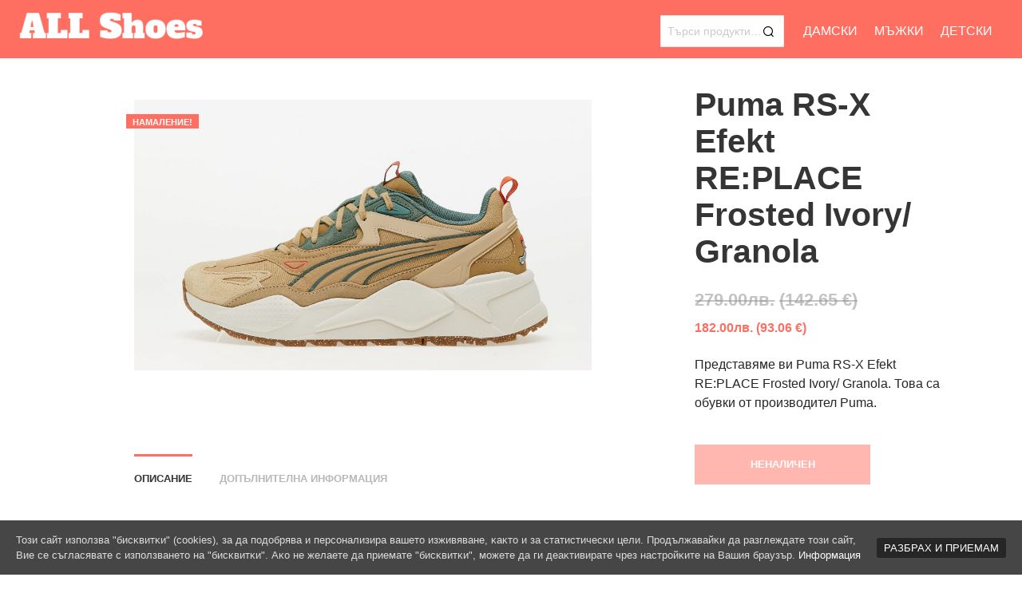

--- FILE ---
content_type: text/html; charset=UTF-8
request_url: https://allshoes.bg/obuvki/puma-rs-x-efekt-re-place-frosted-ivory-granola/
body_size: 20680
content:

<!DOCTYPE html>

<!--[if IE 9]>
<html class="ie ie9" lang="bg-BG" prefix="og: http://ogp.me/ns#">
<![endif]-->

<html lang="bg-BG" prefix="og: http://ogp.me/ns#">

<head>
    <meta charset="UTF-8">
    <meta name="viewport" content="width=device-width, initial-scale=1.0, maximum-scale=1.0, user-scalable=5" />
    
  <title>Puma RS-X Efekt RE:PLACE Frosted Ivory/ Granola | AllShoes.BG</title>

<!-- This site is optimized with the Yoast SEO plugin v9.6 - https://yoast.com/wordpress/plugins/seo/ -->
<link rel="canonical" href="https://allshoes.bg/obuvki/puma-rs-x-efekt-re-place-frosted-ivory-granola/" />
<meta property="og:locale" content="bg_BG" />
<meta property="og:type" content="article" />
<meta property="og:title" content="Puma RS-X Efekt RE:PLACE Frosted Ivory/ Granola | AllShoes.BG" />
<meta property="og:description" content="Представяме ви Puma RS-X Efekt RE:PLACE Frosted Ivory/ Granola. Това са обувки от производител Puma." />
<meta property="og:url" content="https://allshoes.bg/obuvki/puma-rs-x-efekt-re-place-frosted-ivory-granola/" />
<meta property="og:site_name" content="AllShoes.BG" />
<meta property="og:image" content="https://allshoes.bg/wp-content/uploads/2023/11/Puma-RS-X-Efekt-REPLACE-Frosted-Ivory-Granola.jpg" />
<meta property="og:image:secure_url" content="https://allshoes.bg/wp-content/uploads/2023/11/Puma-RS-X-Efekt-REPLACE-Frosted-Ivory-Granola.jpg" />
<meta property="og:image:width" content="1600" />
<meta property="og:image:height" content="1600" />
<meta name="twitter:card" content="summary_large_image" />
<meta name="twitter:description" content="Представяме ви Puma RS-X Efekt RE:PLACE Frosted Ivory/ Granola. Това са обувки от производител Puma." />
<meta name="twitter:title" content="Puma RS-X Efekt RE:PLACE Frosted Ivory/ Granola | AllShoes.BG" />
<meta name="twitter:image" content="https://allshoes.bg/wp-content/uploads/2023/11/Puma-RS-X-Efekt-REPLACE-Frosted-Ivory-Granola.jpg" />
<script type='application/ld+json'>{"@context":"https://schema.org","@type":"Organization","url":"https://allshoes.bg/","sameAs":[],"@id":"https://allshoes.bg/#organization","name":"Allshoes.BG","logo":"https://allshoes.bg/wp-content/uploads/2019/01/Logo.png"}</script>
<!-- / Yoast SEO plugin. -->

<link rel='dns-prefetch' href='//s.w.org' />
<link rel='stylesheet' id='cookie-consent-style-css'  href='https://allshoes.bg/wp-content/plugins/uk-cookie-consent/assets/css/style.css?ver=5.0.3' type='text/css' media='all' />
<link rel='stylesheet' id='woocommerce-layout-css'  href='https://allshoes.bg/wp-content/plugins/woocommerce/assets/css/woocommerce-layout.css?ver=3.5.4' type='text/css' media='all' />
<link rel='stylesheet' id='woocommerce-smallscreen-css'  href='https://allshoes.bg/wp-content/plugins/woocommerce/assets/css/woocommerce-smallscreen.css?ver=3.5.4' type='text/css' media='only screen and (max-width: 768px)' />
<link rel='stylesheet' id='woocommerce-general-css'  href='https://allshoes.bg/wp-content/plugins/woocommerce/assets/css/woocommerce.css?ver=3.5.4' type='text/css' media='all' />
<style id='woocommerce-inline-inline-css' type='text/css'>
.woocommerce form .form-row .required { visibility: visible; }
</style>
<link rel='stylesheet' id='shopkeeper-styles-css'  href='https://allshoes.bg/wp-content/themes/allshoes/css/styles.css?ver=2.6.17' type='text/css' media='all' />
<link rel='stylesheet' id='shopkeeper-icon-font-css'  href='https://allshoes.bg/wp-content/themes/allshoes/inc/fonts/shopkeeper-icon-font/style.css?ver=2.6.17' type='text/css' media='all' />
<link rel='stylesheet' id='shopkeeper-font-linea-arrows-css'  href='https://allshoes.bg/wp-content/themes/allshoes/inc/fonts/linea-fonts/arrows/styles.css?ver=2.6.17' type='text/css' media='all' />
<link rel='stylesheet' id='shopkeeper-font-linea-basic-css'  href='https://allshoes.bg/wp-content/themes/allshoes/inc/fonts/linea-fonts/basic/styles.css?ver=2.6.17' type='text/css' media='all' />
<link rel='stylesheet' id='shopkeeper-font-linea-basic_elaboration-css'  href='https://allshoes.bg/wp-content/themes/allshoes/inc/fonts/linea-fonts/basic_elaboration/styles.css?ver=2.6.17' type='text/css' media='all' />
<link rel='stylesheet' id='shopkeeper-font-linea-ecommerce-css'  href='https://allshoes.bg/wp-content/themes/allshoes/inc/fonts/linea-fonts/ecommerce/styles.css?ver=2.6.17' type='text/css' media='all' />
<link rel='stylesheet' id='shopkeeper-font-linea-music-css'  href='https://allshoes.bg/wp-content/themes/allshoes/inc/fonts/linea-fonts/music/styles.css?ver=2.6.17' type='text/css' media='all' />
<link rel='stylesheet' id='shopkeeper-font-linea-software-css'  href='https://allshoes.bg/wp-content/themes/allshoes/inc/fonts/linea-fonts/software/styles.css?ver=2.6.17' type='text/css' media='all' />
<link rel='stylesheet' id='shopkeeper-font-linea-weather-css'  href='https://allshoes.bg/wp-content/themes/allshoes/inc/fonts/linea-fonts/weather/styles.css?ver=2.6.17' type='text/css' media='all' />
<link rel='stylesheet' id='shopkeeper-fresco-css'  href='https://allshoes.bg/wp-content/themes/allshoes/css/fresco/fresco.css?ver=1.3.0' type='text/css' media='all' />
<link rel='stylesheet' id='shopkeeper-header-default-css'  href='https://allshoes.bg/wp-content/themes/allshoes/css/header-default.css?ver=2.6.17' type='text/css' media='all' />
<link rel='stylesheet' id='shopkeeper-default-style-css'  href='https://allshoes.bg/wp-content/themes/allshoes/style.css?ver=5.0.3' type='text/css' media='all' />
<script type="text/template" id="tmpl-variation-template">
	<div class="woocommerce-variation-description">{{{ data.variation.variation_description }}}</div>
	<div class="woocommerce-variation-price">{{{ data.variation.price_html }}}</div>
	<div class="woocommerce-variation-availability">{{{ data.variation.availability_html }}}</div>
</script>
<script type="text/template" id="tmpl-unavailable-variation-template">
	<p>Продуктът не е наличен. Изберете друга комбинация</p>
</script>
<script type="e67e9e12c5e1262c96f29d34-text/javascript" src='https://allshoes.bg/wp-includes/js/jquery/jquery.js?ver=1.12.4'></script>
<script type="e67e9e12c5e1262c96f29d34-text/javascript" src='https://allshoes.bg/wp-includes/js/jquery/jquery-migrate.min.js?ver=1.4.1' defer '></script>
<script type="e67e9e12c5e1262c96f29d34-text/javascript" src='https://allshoes.bg/wp-content/plugins/woocommerce/assets/js/jquery-blockui/jquery.blockUI.min.js?ver=2.70' defer '></script>
<script type="e67e9e12c5e1262c96f29d34-text/javascript">
/* <![CDATA[ */
var wc_add_to_cart_params = {"ajax_url":"\/wp-admin\/admin-ajax.php","wc_ajax_url":"\/?wc-ajax=%%endpoint%%","i18n_view_cart":"\u041f\u0440\u0435\u0433\u043b\u0435\u0434 \u043d\u0430 \u043a\u043e\u043b\u0438\u0447\u043a\u0430\u0442\u0430","cart_url":"https:\/\/allshoes.bg\/cart\/","is_cart":"","cart_redirect_after_add":"yes"};
/* ]]> */
</script>
<script type="e67e9e12c5e1262c96f29d34-text/javascript" src='https://allshoes.bg/wp-content/plugins/woocommerce/assets/js/frontend/add-to-cart.min.js?ver=3.5.4' defer '></script>
<script type="e67e9e12c5e1262c96f29d34-text/javascript" src='https://allshoes.bg/wp-content/plugins/js_composer/assets/js/vendors/woocommerce-add-to-cart.js?ver=5.6' defer '></script>
<script type="e67e9e12c5e1262c96f29d34-text/javascript" src='https://allshoes.bg/wp-content/themes/allshoes/js/allshoes.js?ver=5.0.3' defer '></script>
<link rel='https://api.w.org/' href='https://allshoes.bg/wp-json/' />
<link rel="EditURI" type="application/rsd+xml" title="RSD" href="https://allshoes.bg/xmlrpc.php?rsd" />
<link rel="wlwmanifest" type="application/wlwmanifest+xml" href="https://allshoes.bg/wp-includes/wlwmanifest.xml" /> 
<meta name="generator" content="WordPress 5.0.3" />
<meta name="generator" content="WooCommerce 3.5.4" />
<link rel='shortlink' href='https://allshoes.bg/?p=233321' />
<link rel="alternate" type="application/json+oembed" href="https://allshoes.bg/wp-json/oembed/1.0/embed?url=https%3A%2F%2Fallshoes.bg%2Fobuvki%2Fpuma-rs-x-efekt-re-place-frosted-ivory-granola%2F" />
<link rel="alternate" type="text/xml+oembed" href="https://allshoes.bg/wp-json/oembed/1.0/embed?url=https%3A%2F%2Fallshoes.bg%2Fobuvki%2Fpuma-rs-x-efekt-re-place-frosted-ivory-granola%2F&#038;format=xml" />
<style id="ctcc-css" type="text/css" media="screen">
				#catapult-cookie-bar {
					box-sizing: border-box;
					max-height: 0;
					opacity: 0;
					z-index: 99999;
					overflow: hidden;
					color: #ddd;
					position: fixed;
					left: 0;
					bottom: 0;
					width: 100%;
					background-color: #464646;
				}
				#catapult-cookie-bar a {
					color: #fff;
				}
				#catapult-cookie-bar .x_close span {
					background-color: ;
				}
				button#catapultCookie {
					background:;
					color: ;
					border: 0; padding: 6px 9px; border-radius: 3px;
				}
				#catapult-cookie-bar h3 {
					color: #ddd;
				}
				.has-cookie-bar #catapult-cookie-bar {
					opacity: 1;
					max-height: 999px;
					min-height: 30px;
				}</style>    <script type="e67e9e12c5e1262c96f29d34-text/javascript">
        var shopkeeper_ajaxurl = '/wp-admin/admin-ajax.php';
    </script>
<link rel="icon" href="https://allshoes.bg/wp-content/themes/allshoes/favicon.png" />	<noscript><style>.woocommerce-product-gallery{ opacity: 1 !important; }</style></noscript>
	
<!-- WooCommerce Facebook Integration Begin -->

<script type="e67e9e12c5e1262c96f29d34-text/javascript">
!function(f,b,e,v,n,t,s){if(f.fbq)return;n=f.fbq=function(){n.callMethod?
n.callMethod.apply(n,arguments):n.queue.push(arguments)};if(!f._fbq)f._fbq=n;
n.push=n;n.loaded=!0;n.version='2.0';n.queue=[];t=b.createElement(e);t.async=!0;
t.src=v;s=b.getElementsByTagName(e)[0];s.parentNode.insertBefore(t,s)}(window,
document,'script','https://connect.facebook.net/en_US/fbevents.js');
</script>

<script type="e67e9e12c5e1262c96f29d34-text/javascript">
fbq('init', '1759636044293521', {}, {
    "agent": "woocommerce-3.5.4-1.9.11"
});

fbq('track', 'PageView', {
    "source": "woocommerce",
    "version": "3.5.4",
    "pluginVersion": "1.9.11"
});

document.addEventListener('DOMContentLoaded', function() {
  jQuery && jQuery(function($){
    $('body').on('added_to_cart', function(event) {
      // Ajax action.
      $.get('?wc-ajax=fb_inject_add_to_cart_event', function(data) {
        $('head').append(data);
      });
    });
  });
}, false);

</script>
<!-- DO NOT MODIFY -->
<!-- WooCommerce Facebook Integration end -->
    <meta name="generator" content="Powered by WPBakery Page Builder - drag and drop page builder for WordPress."/>
<!--[if lte IE 9]><link rel="stylesheet" type="text/css" href="https://allshoes.bg/wp-content/plugins/js_composer/assets/css/vc_lte_ie9.min.css" media="screen"><![endif]--><!-- ******************************************************************** --><!-- * Theme Options Styles ********************************************* --><!-- ******************************************************************** --><style>/***************************************************************//* Body ********************************************************//***************************************************************/.st-content {background-color:#ffffff;}/***************************************************************//* Fonts *******************************************************//***************************************************************/h1, h2, h3, h4, h5, h6,.comments-title,.comment-author,#reply-title,#site-footer .widget-title,.accordion_title,.ui-tabs-anchor,.products .button,.site-title a,.post_meta_archive a,.post_meta a,.post_tags a,#nav-below a,.list_categories a,.list_shop_categories a,.main-navigation > ul > li > a,.main-navigation .mega-menu > ul > li > a,.more-link,.top-page-excerpt,.select2-search input,.product_after_shop_loop_buttons a,.woocommerce .products-grid a.button,.page-numbers,input.qty,.button,button,.button_text,input[type="button"],input[type="reset"],input[type="submit"],button[type="submit"],.woocommerce a.button,.woocommerce-page a.button,.woocommerce button.button,.woocommerce-page button.button,.woocommerce input.button,.woocommerce-page input.button,.woocommerce #respond input#submit,.woocommerce-page #respond input#submit,.woocommerce #content input.button,.woocommerce-page #content input.button,.woocommerce a.button.alt,.woocommerce button.button.alt,.woocommerce input.button.alt,.woocommerce #respond input#submit.alt,.woocommerce #content input.button.alt,.woocommerce-page a.button.alt,.woocommerce-page button.button.alt,.woocommerce-page input.button.alt,.woocommerce-page #respond input#submit.alt,.woocommerce-page #content input.button.alt,.yith-wcwl-wishlistexistsbrowse.show a,.share-product-text,.tabs > li > a,label,.comment-respond label,.product_meta_title,.woocommerce table.shop_table th,.woocommerce-page table.shop_table th,#map_button,.coupon_code_text,.woocommerce .cart-collaterals .cart_totals tr.order-total td strong,.woocommerce-page .cart-collaterals .cart_totals tr.order-total td strong,.cart-wishlist-empty,.cart-empty,.return-to-shop .wc-backward,.order-number a,.account_view_link,.post-edit-link,.from_the_blog_title,.icon_box_read_more,.vc_pie_chart_value,.shortcode_banner_simple_bullet,.shortcode_banner_simple_height_bullet,.category_name,.woocommerce span.onsale,.woocommerce-page span.onsale,.out_of_stock_badge_single,.out_of_stock_badge_loop,.page-numbers,.page-links,.add_to_wishlist,.yith-wcwl-wishlistaddedbrowse,.yith-wcwl-wishlistexistsbrowse,.filters-group,.product-name,.woocommerce-page .my_account_container table.shop_table.order_details_footer tr:last-child td:last-child .amount,.customer_details dt,.widget h3,.widget ul a,.widget a,.widget .total .amount,.wishlist-in-stock,.wishlist-out-of-stock,.comment-reply-link,.comment-edit-link,.widget_calendar table thead tr th,.page-type,.mobile-navigation a,table thead tr th,.portfolio_single_list_cat,.portfolio-categories,.shipping-calculator-button,.vc_btn,.vc_btn2,.vc_btn3,.account-tab-item .account-tab-link,.account-tab-list .sep,ul.order_details li,ul.order_details.bacs_details li,.widget_calendar caption,.widget_recent_comments li a,.edit-account legend,.widget_shopping_cart li.empty,.cart-collaterals .cart_totals .shop_table .order-total .woocommerce-Price-amount,.woocommerce table.cart .cart_item td a,.woocommerce #content table.cart .cart_item td a,.woocommerce-page table.cart .cart_item td a,.woocommerce-page #content table.cart .cart_item td a,.woocommerce table.cart .cart_item td span,.woocommerce #content table.cart .cart_item td span,.woocommerce-page table.cart .cart_item td span,.woocommerce-page #content table.cart .cart_item td span,.woocommerce-MyAccount-navigation ul li,.cd-quick-view .cd-item-info .product_infos .quickview-badges .onsale,body.gbt_custom_notif .woocommerce-message .woocommerce-message-wrapper .notice_text,body.gbt_custom_notif .woocommerce-message .product_notification_text,.woocommerce-info.wc_points_rewards_earn_points,.woocommerce-info, .woocommerce-error, .woocommerce-message,body.gbt_custom_notif .woocommerce-info .woocommerce-message-wrapper .notice_text,.woocommerce .cart-collaterals .cart_totals .cart-subtotal th,.woocommerce-page .cart-collaterals .cart_totals .cart-subtotal th,.woocommerce .cart-collaterals .cart_totals tr.shipping th,.woocommerce-page .cart-collaterals .cart_totals tr.shipping th,.woocommerce .cart-collaterals .cart_totals tr.order-total th,.woocommerce-page .cart-collaterals .cart_totals tr.order-total th,.woocommerce .cart-collaterals .cart_totals h2,.woocommerce .cart-collaterals .cross-sells h2,.woocommerce-cart #content table.cart td.actions .coupon #coupon_code,form.checkout_coupon #coupon_code,.woocommerce-checkout .woocommerce-info,.shopkeeper_checkout_coupon,.shopkeeper_checkout_login,.minicart-message,.no-products-info p.woocommerce-error .notice_text,.woocommerce .woocommerce-checkout-review-order table.shop_table tfoot td,.woocommerce .woocommerce-checkout-review-order table.shop_table tfoot th,.woocommerce-page .woocommerce-checkout-review-order table.shop_table tfoot td,.woocommerce-page .woocommerce-checkout-review-order table.shop_table tfoot th,.no-products-info p,.getbowtied_blog_ajax_load_button a,.getbowtied_ajax_load_button a,.index-layout-2 ul.blog-posts .blog-post article .post-categories li a,.index-layout-3 .blog-posts_container ul.blog-posts .blog-post article .post-categories li a,.index-layout-2 ul.blog-posts .blog-post .post_content_wrapper .post_content .read_more,.index-layout-3 .blog-posts_container ul.blog-posts .blog-post article .post_content_wrapper .post_content .read_more,.woocommerce .woocommerce-breadcrumb,.woocommerce-page .woocommerce-breadcrumb,.woocommerce .woocommerce-breadcrumb a,.woocommerce-page .woocommerce-breadcrumb a,.product_meta,.product_meta span,.product_meta a,.product_layout_classic div.product span.price,.product_layout_classic div.product p.price,.product_layout_2 div.product span.price,.product_layout_2 div.product p.price,.product_layout_3 div.product span.price,.product_layout_3 div.product p.price,.product_layout_4 div.product span.price,.product_layout_4 div.product p.price,.related-products-title,.product_socials_wrapper .share-product-text,#button_offcanvas_sidebar_left .filters-text,.woocommerce-ordering select.orderby,.fr-position-text,.woocommerce #payment div.payment_box p,.woocommerce-page #payment div.payment_box p,.woocommerce-checkout-review-order .woocommerce-checkout-review-order-table tr td,.catalog-ordering .select2-container.orderby a,.catalog-ordering .select2-container span,.woocommerce-ordering select.orderby,.woocommerce .cart-collaterals .cart_totals table.shop_table_responsive tr td::before,.woocommerce-page .cart-collaterals .cart_totals table.shop_table_responsive tr td::before,.login-register-container .lost-pass-link,.woocommerce-cart .cart-collaterals .cart_totals table td .amount,.wpb_wrapper .add_to_cart_inline .woocommerce-Price-amount.amount,.woocommerce-page .cart-collaterals .cart_totals tr.shipping td,.woocommerce-page .cart-collaterals .cart_totals tr.shipping td,.woocommerce .cart-collaterals .cart_totals tr.cart-discount th,.woocommerce-page .cart-collaterals .cart_totals tr.cart-discount th,.woocommerce-thankyou-order-received,.woocommerce-order-received .woocommerce table.shop_table tfoot th,.woocommerce-order-received .woocommerce-page table.shop_table tfoot th,.woocommerce-view-order .woocommerce table.shop_table tfoot th,.woocommerce-view-order .woocommerce-page table.shop_table tfoot th,.woocommerce-order-received .woocommerce table.shop_table tfoot td,.woocommerce-order-received .woocommerce-page table.shop_table tfoot td,.woocommerce-view-order .woocommerce table.shop_table tfoot td,.woocommerce-view-order .woocommerce-page table.shop_table tfoot td,.language-and-currency #top_bar_language_list > ul > li,.language-and-currency .wcml_currency_switcher > ul > li.wcml-cs-active-currency,.language-and-currency-offcanvas #top_bar_language_list > ul > li,.language-and-currency-offcanvas .wcml_currency_switcher > ul > li.wcml-cs-active-currency,.woocommerce-order-pay .woocommerce .woocommerce-form-login p.lost_password a,.woocommerce-MyAccount-content .woocommerce-orders-table__cell-order-number a,.woocommerce form.login .lost_password,.comment-reply-title,.product_content_wrapper .product_infos .out_of_stock_wrapper .out_of_stock_badge_single,.product_content_wrapper .product_infos .woocommerce-variation-availability p.stock.out-of-stock,.site-search .widget_product_search .search-field,.site-search .widget_search .search-field,.site-search .search-form .search-field,.site-search .search-text,.site-search .search-no-suggestions,.woocommerce-privacy-policy-text p,.latest_posts_grid_wrapper .latest_posts_grid_title,p.has-drop-cap:not(:focus):first-letter,body.gbt_classic_notif .notice_text .restore-item,body.gbt_custom_notif.woocommerce-account .notice_text .restore-item,body.gbt_classic_notif .woocommerce-error a,body.gbt_custom_notif.woocommerce-account .woocommerce-error a,body.gbt_classic_notif .woocommerce-info a,body.gbt_custom_notif.woocommerce-account .woocommerce-info a,body.gbt_classic_notif .woocommerce-message a,body.gbt_custom_notif.woocommerce-account .woocommerce-message a,body.gbt_classic_notif .woocommerce-notice a,body.gbt_custom_notif.woocommerce-account .woocommerce-notice a,.paypal-button-tagline .paypal-button-text,.tinvwl_add_to_wishlist_button,.product-addon-totals{font-family:'Roboto',sans-serif;}body,p,#site-navigation-top-bar,.site-title,.widget_product_search #searchsubmit,.widget_search #searchsubmit,.widget_product_search .search-submit,.widget_search .search-submit,#site-menu,.copyright_text,blockquote cite,table thead th,.recently_viewed_in_single h2,.woocommerce .cart-collaterals .cart_totals table th,.woocommerce-page .cart-collaterals .cart_totals table th,.woocommerce .cart-collaterals .shipping_calculator h2,.woocommerce-page .cart-collaterals .shipping_calculator h2,.woocommerce table.woocommerce-checkout-review-order-table tfoot th,.woocommerce-page table.woocommerce-checkout-review-order-table tfoot th,.qty,.shortcode_banner_simple_inside h4,.shortcode_banner_simple_height h4,.fr-caption,.post_meta_archive,.post_meta,.page-links-title,.yith-wcwl-wishlistaddedbrowse .feedback,.yith-wcwl-wishlistexistsbrowse .feedback,.product-name span,.widget_calendar table tbody a,.fr-touch-caption-wrapper,.woocommerce .login-register-container p.form-row.remember-me-row label,.woocommerce .checkout_login p.form-row label[for="rememberme"],.form-row.remember-me-row a,.wpb_widgetised_column aside ul li span.count,.woocommerce td.product-name dl.variation dt,.woocommerce td.product-name dl.variation dd,.woocommerce td.product-name dl.variation dt p,.woocommerce td.product-name dl.variation dd p,.woocommerce-page td.product-name dl.variation dt,.woocommerce-page td.product-name dl.variation dd p,.woocommerce-page td.product-name dl.variation dt p,.woocommerce-page td.product-name dl.variation dd p,.woocommerce .select2-container,.check_label,.woocommerce-page #payment .terms label,ul.order_details li strong,.widget_recent_comments li,.widget_shopping_cart p.total,.widget_shopping_cart p.total .amount,.mobile-navigation li ul li a,.woocommerce table.cart .cart_item td:before,.woocommerce #content table.cart .cart_item td:before,.woocommerce-page table.cart .cart_item td:before,.woocommerce-page #content table.cart .cart_item td:before,.language-and-currency #top_bar_language_list > ul > li > ul > li > a,.language-and-currency .wcml_currency_switcher > ul > li.wcml-cs-active-currency > ul.wcml-cs-submenu li a,.language-and-currency #top_bar_language_list > ul > li.menu-item-first > ul.sub-menu li.sub-menu-item span.icl_lang_sel_current,.language-and-currency-offcanvas  #top_bar_language_list > ul > li > ul > li > a,.language-and-currency-offcanvas  .wcml_currency_switcher > ul > li.wcml-cs-active-currency > ul.wcml-cs-submenu li a,.language-and-currency-offcanvas  #top_bar_language_list > ul > li.menu-item-first > ul.sub-menu li.sub-menu-item span.icl_lang_sel_current,.woocommerce-order-pay .woocommerce .woocommerce-info,body.gbt_classic_notif .notice_text,body.gbt_custom_notif.woocommerce-account .notice_text,.select2-results__option,body.gbt_classic_notif .woocommerce-error,body.gbt_custom_notif.woocommerce-account .woocommerce-error,body.gbt_classic_notif .woocommerce-info,body.gbt_custom_notif.woocommerce-account .woocommerce-info,body.gbt_classic_notif .woocommerce-message,body.gbt_custom_notif.woocommerce-account .woocommerce-message,body.gbt_classic_notif .woocommerce-notice,body.gbt_custom_notif.woocommerce-account .woocommerce-notice{font-family:'Open Sans',sans-serif;}/***************************************************************//* Custom Font sizes *******************************************//***************************************************************/h1, .woocommerce h1, .woocommerce-page h1 { font-size: 30.797px; }h2, .woocommerce h2, .woocommerce-page h2 { font-size: 23.101px; }h3, .woocommerce h3, .woocommerce-page h3 { font-size: 17.329px; }h4, .woocommerce h4, .woocommerce-page h4 { font-size: 13px; }h5, .woocommerce h5, .woocommerce-page h5 { font-size: 9.75px; }.page-title.blog-listing,.woocommerce .page-title,.page-title,.single .entry-title,.woocommerce-cart .page-title,.woocommerce-checkout .page-title,.woocommerce-account .page-title{font-size: 41.041px;}p.has-drop-cap:first-letter{font-size: 41.041px !important;}.entry-title-archive{font-size: 30.659px;}.woocommerce #content div.product .product_title,.woocommerce div.product .product_title,.woocommerce-page #content div.product .product_title,.woocommerce-page div.product .product_title{font-size: 23.101px;}.woocommerce-checkout .content-area h3,.woocommerce-view-order h2,.woocommerce-edit-address h3,.woocommerce-edit-account legend{font-size: 13px;}@media only screen and (max-width: 768px){.shortcode_getbowtied_slider .swiper-slide h2{font-size: 30.797px !important;}}@media only screen and (min-width: 768px) {h1, .woocommerce h1, .woocommerce-page h1 { font-size: 54.487px; }h2, .woocommerce h2, .woocommerce-page h2 { font-size: 40.871px; }h3, .woocommerce h3, .woocommerce-page h3 { font-size: 30.659px; }h4, .woocommerce h4, .woocommerce-page h4 { font-size: 23px; }h5, .woocommerce h5, .woocommerce-page h5 { font-size: 17.25px; }.page-title.blog-listing,.woocommerce .page-title,.page-title,.single .entry-title,.woocommerce-cart .page-title,.woocommerce-checkout .page-title,.woocommerce-account .page-title{font-size: 72.611px;}p.has-drop-cap:first-letter{font-size: 72.611px !important;}.entry-title-archive{font-size: 30.659px;}.woocommerce-checkout .content-area h3,.woocommerce-view-order h2,.woocommerce-edit-address h3,.woocommerce-edit-account legend,.woocommerce-order-received h2,.fr-position-text{font-size: 23px;}}@media only screen and (min-width: 1025px) {.woocommerce #content div.product .product_title,.woocommerce div.product .product_title,.woocommerce-page #content div.product .product_title,.woocommerce-page div.product .product_title{font-size: 40.871px;}}.@media only screen and (max-width: 1024px) {.woocommerce #content div.product .product_title,.woocommerce div.product .product_title,.woocommerce-page #content div.product .product_title,.woocommerce-page div.product .product_title{font-size: 23.101px;}}@media only screen and (min-width: 1025px) {p,.woocommerce table.shop_attributes th,.woocommerce-page table.shop_attributes th,.woocommerce table.shop_attributes td,.woocommerce-page table.shop_attributes td,.woocommerce-review-link,.blog-isotope .entry-content-archive,.blog-isotope .entry-content-archive *,body.gbt_classic_notif .notice_text,body.gbt_custom_notif.woocommerce-account .notice_text,.woocommerce-error, .woocommerce-info,.woocommerce-store-notice, p.demo_store,ul li ul,ul li ol,ul, ol, dl{ font-size: 16px; }}.woocommerce ul.order_details li strong,.fr-caption,.woocommerce-order-pay .woocommerce .woocommerce-info{ font-size: 16px !important; }@media only screen and (min-width: 768px) {.woocommerce .product-title-link {font-size: 16px !important;}}/***************************************************************//* Body Text Colors  *******************************************//***************************************************************/body,table tr th,table tr td,table thead tr th,blockquote p,label,.select2-dropdown-open.select2-drop-above .select2-choice,.select2-dropdown-open.select2-drop-above .select2-choices,.select2-container,.big-select,.select.big-select,.post_meta_archive a,.post_meta a,.nav-next a,.nav-previous a,.blog-single h6,.page-description,.woocommerce #content nav.woocommerce-pagination ul li a:focus,.woocommerce #content nav.woocommerce-pagination ul li a:hover,.woocommerce #content nav.woocommerce-pagination ul li span.current,.woocommerce nav.woocommerce-pagination ul li a:focus,.woocommerce nav.woocommerce-pagination ul li a:hover,.woocommerce nav.woocommerce-pagination ul li span.current,.woocommerce-page #content nav.woocommerce-pagination ul li a:focus,.woocommerce-page #content nav.woocommerce-pagination ul li a:hover,.woocommerce-page #content nav.woocommerce-pagination ul li span.current,.woocommerce-page nav.woocommerce-pagination ul li a:focus,.woocommerce-page nav.woocommerce-pagination ul li a:hover,.woocommerce-page nav.woocommerce-pagination ul li span.current,.posts-navigation .page-numbers a:hover,.woocommerce table.shop_table th,.woocommerce-page table.shop_table th,.woocommerce-checkout .woocommerce-info,.customer_details dt,.wpb_widgetised_column .widget a,.wpb_widgetised_column .widget.widget_product_categories a:hover,.wpb_widgetised_column .widget.widget_layered_nav a:hover,.wpb_widgetised_column .widget.widget_layered_nav li,.portfolio_single_list_cat a,.gallery-caption-trigger,.woocommerce .widget_layered_nav ul li.chosen a,.woocommerce-page .widget_layered_nav ul li.chosen a,.widget_layered_nav ul li.chosen a,.woocommerce .widget_product_categories ul li.current-cat > a,.woocommerce-page .widget_product_categories ul li.current-cat > a,.widget_product_categories ul li.current-cat > a,.wpb_widgetised_column .widget.widget_layered_nav_filters a,.widget_shopping_cart p.total,.widget_shopping_cart p.total .amount,.wpb_widgetised_column .widget_shopping_cart li.empty,.index-layout-2 ul.blog-posts .blog-post article .post-date,.cd-quick-view .cd-close:after,form.checkout_coupon #coupon_code,.woocommerce .product_infos .quantity input.qty, .woocommerce #content .product_infos .quantity input.qty,.woocommerce-page .product_infos .quantity input.qty, .woocommerce-page #content .product_infos .quantity input.qty,.woocommerce-cart.woocommerce-page #content .quantity input.qty,#button_offcanvas_sidebar_left,.fr-position-text,.quantity.custom input.custom-qty,.add_to_wishlist,.product_infos .add_to_wishlist:before,.product_infos .yith-wcwl-wishlistaddedbrowse:before,.product_infos .yith-wcwl-wishlistexistsbrowse:before,#add_payment_method #payment .payment_method_paypal .about_paypal,.woocommerce-cart #payment .payment_method_paypal .about_paypal,.woocommerce-checkout #payment .payment_method_paypal .about_paypal,#stripe-payment-data > p > a,.product-name .product-quantity,.woocommerce #payment div.payment_box,.woocommerce-order-pay #order_review .shop_table tr.order_item td.product-quantity strong,.tinvwl_add_to_wishlist_button:before{color: #262626;}.woocommerce a.remove,.woocommerce a.remove:after,a.woocommerce-remove-coupon:after,.shopkeeper-continue-shopping .button,.checkout_coupon_inner.focus:after,.checkout_coupon_inner:before,.woocommerce-cart .entry-content .woocommerce .actions>.button,.fr-caption,.woocommerce-order-pay .woocommerce .woocommerce-info,body.gbt_classic_notif .woocommerce-info::before,body.gbt_custom_notif.woocommerce-account .woocommerce-info::before{color: #262626 !important;}.nav-previous-title,.nav-next-title,.post_tags a,.wpb_widgetised_column .tagcloud a,.products .add_to_wishlist:before{color: rgba(38,38,38,0.4);}.required/*,.woocommerce a.remove*/{color: rgba(38,38,38,0.4) !important;}.yith-wcwl-add-button,.yith-wcwl-wishlistaddedbrowse,.yith-wcwl-wishlistexistsbrowse,.share-product-text,.product_meta,.product_meta a,.product_meta_separator,.woocommerce table.shop_attributes td,.woocommerce-page table.shop_attributes td,.tob_bar_shop,.post_meta_archive,.post_meta,del,.wpb_widgetised_column .widget li,.wpb_widgetised_column .widget_calendar table thead tr th,.wpb_widgetised_column .widget_calendar table thead tr td,.wpb_widgetised_column .widget .post-date,.wpb_widgetised_column .recentcomments,.wpb_widgetised_column .amount,.wpb_widgetised_column .quantity,.products li:hover .add_to_wishlist:before,.product_after_shop_loop .price,.product_after_shop_loop .price ins,.wpb_widgetised_column .widget_price_filter .price_slider_amount,.woocommerce td.product-name dl.variation dt,.woocommerce td.product-name dl.variation dd,.woocommerce td.product-name dl.variation dt p,.woocommerce td.product-name dl.variation dd p,.woocommerce-page td.product-name dl.variation dt,.woocommerce-page td.product-name dl.variation dd p,.woocommerce-page td.product-name dl.variation dt p,.woocommerce-page td.product-name dl.variation dd p,.product_layout_classic div.product .product_infos form.cart .quantity.custom .minus-btn,.product_layout_classic div.product .product_infos form.cart .quantity.custom .plus-btn,.product_layout_2 div.product .product_infos form.cart .quantity.custom .minus-btn,.product_layout_2 div.product .product_infos form.cart .quantity.custom .plus-btn,.product_layout_3 div.product .product_infos form.cart .quantity.custom .minus-btn,.product_layout_3 div.product .product_infos form.cart .quantity.custom .plus-btn,.product_layout_4 div.product .product_infos form.cart .quantity.custom .minus-btn,.product_layout_4 div.product .product_infos form.cart .quantity.custom .plus-btn,.cd-quick-view .cd-item-info .product_infos .cart .quantity.custom .minus-btn,.cd-quick-view .cd-item-info .product_infos .cart .quantity.custom .plus-btn,table.shop_table tr.cart_item .quantity.custom .minus-btn,table.shop_table tr.cart_item .quantity.custom .plus-btn,.product .product_after_shop_loop .product_after_shop_loop_price span.price .woocommerce-Price-amount.amount,.woocommerce .woocommerce-breadcrumb,.woocommerce-page .woocommerce-breadcrumb,.woocommerce .woocommerce-breadcrumb a,.woocommerce-page .woocommerce-breadcrumb a,.archive .products-grid li .product_thumbnail_wrapper > .price .woocommerce-Price-amount,.site-search .search-text,.site-search .site-search-close .close-button:hover,.menu-close .close-button:hover,.site-search .woocommerce-product-search:after,.site-search .widget_search .search-form:after{color: rgba(38,38,38,0.55);}.products a.button.add_to_cart_button.loading,.wpb_wrapper .add_to_cart_inline del .woocommerce-Price-amount.amount{color: rgba(38,38,38,0.55) !important;}.yith-wcwl-add-to-wishlist:after,.bg-image-wrapper.no-image,.site-search .spin:before,.site-search .spin:after{background-color: rgba(38,38,38,0.55);}.woocommerce-thankyou-order-details{background-color: rgba(38,38,38,0.25);}.product_layout_2 .product_content_wrapper .product-images-wrapper .product-images-style-2 .product_images .product-image .caption:before,.product_layout_3 .product_content_wrapper .product-images-wrapper .product-images-style-3 .product_images .product-image .caption:before,.fr-caption:before,.product_content_wrapper .product-images-wrapper .product_images .product-images-controller .dot.current{background-color: #262626;}.product_content_wrapper .product-images-wrapper .product_images .product-images-controller .dot{background-color: rgba(38,38,38,0.55);}#add_payment_method #payment div.payment_box .wc-credit-card-form,.woocommerce-account.woocommerce-add-payment-method #add_payment_method #payment div.payment_box .wc-payment-form,.woocommerce-cart #payment div.payment_box .wc-credit-card-form,.woocommerce-checkout #payment div.payment_box .wc-credit-card-form,.cd-quick-view .cd-item-info .product_infos .out_of_stock_wrapper .out_of_stock_badge_single,.product_content_wrapper .product_infos .woocommerce-variation-availability p.stock.out-of-stock,.product_layout_classic .product_infos .out_of_stock_wrapper .out_of_stock_badge_single,.product_layout_2 .product_content_wrapper .product_infos .out_of_stock_wrapper .out_of_stock_badge_single,.product_layout_3 .product_content_wrapper .product_infos .out_of_stock_wrapper .out_of_stock_badge_single,.product_layout_4 .product_content_wrapper .product_infos .out_of_stock_wrapper .out_of_stock_badge_single{border-color: rgba(38,38,38,0.55);}.add_to_cart_inline .amount,.wpb_widgetised_column .widget,.wpb_widgetised_column .widget a:hover,.wpb_widgetised_column .widget.widget_product_categories a,.wpb_widgetised_column .widget.widget_layered_nav a,.widget_layered_nav ul li a,.widget_layered_nav,.wpb_widgetised_column aside ul li span.count,.shop_table.cart .product-price .amount{color: rgba(38,38,38,0.8);}input[type="text"],input[type="password"],input[type="date"],input[type="datetime"],input[type="datetime-local"],input[type="month"], input[type="week"],input[type="email"], input[type="number"],input[type="search"], input[type="tel"],input[type="time"], input[type="url"],textarea,select,.chosen-container-single .chosen-single,.country_select.select2-container,#billing_country_field .select2-container,#billing_state_field .select2-container,#calc_shipping_country_field .select2-container,#calc_shipping_state_field .select2-container,.woocommerce-widget-layered-nav-dropdown .select2-container .select2-selection--single,.woocommerce-widget-layered-nav-dropdown .select2-container .select2-selection--multiple,#shipping_country_field .select2-container,#shipping_state_field .select2-container,.woocommerce-address-fields .select2-container--default .select2-selection--single,.woocommerce-shipping-calculator .select2-container--default .select2-selection--single,.select2-container--default .select2-search--dropdown .select2-search__field,.woocommerce form .form-row.woocommerce-validated .select2-container .select2-selection,.woocommerce form .form-row.woocommerce-validated .select2-container,.woocommerce form .form-row.woocommerce-validated input.input-text,.woocommerce form .form-row.woocommerce-validated select,.woocommerce form .form-row.woocommerce-invalid .select2-container,.woocommerce form .form-row.woocommerce-invalid input.input-text,.woocommerce form .form-row.woocommerce-invalid select,.country_select.select2-container,.state_select.select2-container,#coupon_code{border-color: rgba(38,38,38,0.1) !important;}input[type="text"]:focus, input[type="password"]:focus,input[type="date"]:focus, input[type="datetime"]:focus,input[type="datetime-local"]:focus, input[type="month"]:focus,input[type="week"]:focus, input[type="email"]:focus,input[type="number"]:focus, input[type="search"]:focus,input[type="tel"]:focus, input[type="time"]:focus,input[type="url"]:focus, textarea:focus,select:focus,#coupon_code:focus,.chosen-container-single .chosen-single:focus,.select2-dropdown,.woocommerce .product_infos .quantity input.qty,.woocommerce #content .product_infos .quantity input.qty,.woocommerce-page .product_infos .quantity input.qty,.woocommerce-page #content .product_infos .quantity input.qty,.post_tags a,.wpb_widgetised_column .tagcloud a,.coupon_code_wrapper,.woocommerce form.checkout_coupon,.woocommerce-page form.checkout_coupon,.woocommerce ul.digital-downloads:before,.woocommerce-page ul.digital-downloads:before,.woocommerce ul.digital-downloads li:after,.woocommerce-page ul.digital-downloads li:after,.widget_search .search-form,.woocommerce .widget_layered_nav ul li a:before,.woocommerce-page .widget_layered_nav ul li a:before,.widget_layered_nav ul li a:before,.woocommerce .widget_product_categories ul li a:before,.woocommerce-page .widget_product_categories ul li a:before,.widget_product_categories ul li a:before,.woocommerce-cart.woocommerce-page #content .quantity input.qty,.cd-quick-view .cd-item-info .product_infos .cart .quantity input.qty,.cd-quick-view .cd-item-info .product_infos .cart .woocommerce .quantity .qty,.woocommerce .order_review_wrapper table.shop_table tfoot tr:first-child td,.woocommerce-page .order_review_wrapper table.shop_table tfoot tr:first-child td,.woocommerce .order_review_wrapper table.shop_table tfoot tr:first-child th,.woocommerce-page .order_review_wrapper table.shop_table tfoot tr:first-child th,.select2-container .select2-dropdown--below{border-color: rgba(38,38,38,0.15) !important;}.site-search .spin{border-color: rgba(38,38,38,0.55);}.list-centered li a,.my_address_title,.woocommerce .shop_table.order_details tbody tr:last-child td,.woocommerce-page .shop_table.order_details tbody tr:last-child td,.woocommerce #payment ul.payment_methods li,.woocommerce-page #payment ul.payment_methods li,.comment-separator,.comment-list .pingback,.wpb_widgetised_column .widget,.search_result_item,.woocommerce div.product .woocommerce-tabs ul.tabs li:after,.woocommerce #content div.product .woocommerce-tabs ul.tabs li:after,.woocommerce-page div.product .woocommerce-tabs ul.tabs li:after,.woocommerce-page #content div.product .woocommerce-tabs ul.tabs li:after,.woocommerce-checkout .woocommerce-customer-details h2,.off-canvas .menu-close{border-bottom-color: rgba(38,38,38,0.15);}table tr td,.woocommerce table.shop_table td,.woocommerce-page table.shop_table td,.product_socials_wrapper,.woocommerce-tabs,.comments_section,.portfolio_content_nav #nav-below,.product_meta,.woocommerce .shop_table.woocommerce-checkout-review-order-table tr.cart-subtotal th,.woocommerce .shop_table.woocommerce-checkout-review-order-table tr.cart-subtotal td{border-top-color: rgba(38,38,38,0.15);}.product_socials_wrapper,.product_meta{border-bottom-color: rgba(38,38,38,0.15);}.woocommerce .cart-collaterals .cart_totals .order-total td,.woocommerce .cart-collaterals .cart_totals .order-total th,.woocommerce-page .cart-collaterals .cart_totals .order-total td,.woocommerce-page .cart-collaterals .cart_totals .order-total th,.woocommerce .cart-collaterals .cart_totals h2,.woocommerce .cart-collaterals .cross-sells h2,.woocommerce-page .cart-collaterals .cart_totals h2,.woocommerce-cart .woocommerce table.shop_table.cart tr:not(:nth-last-child(-n+2)){border-bottom-color: rgba(38,38,38,0.05);}.woocommerce .cart-collaterals .cart_totals tr.shipping th,.woocommerce-page .cart-collaterals .cart_totals tr.shipping th,.woocommerce .cart-collaterals .cart_totals tr.order-total th,.woocommerce-page .cart-collaterals .cart_totals h2,.woocommerce .cart-collaterals .cart_totals table tr.order-total td:last-child,.woocommerce-page .cart-collaterals .cart_totals table tr.order-total td:last-child{border-top-color: rgba(38,38,38,0.05);}table.shop_attributes tr td,.wishlist_table tr td,.shop_table.cart tr td{border-bottom-color: rgba(38,38,38,0.1);}.woocommerce .cart-collaterals,.woocommerce-page .cart-collaterals,.checkout_right_wrapper,.track_order_form,.order-info{background: rgba(38,38,38,0.05);}.woocommerce-cart .cart-collaterals:before,.woocommerce-cart .cart-collaterals:after,.custom_border:before,.custom_border:after,.woocommerce-order-pay #order_review:before,.woocommerce-order-pay #order_review:after{background-image: radial-gradient(closest-side, transparent 9px, rgba(38,38,38,0.05) 100%);}.wpb_widgetised_column aside ul li span.count,.product-video-icon{background: rgba(38,38,38,0.05);}.comments_section{background-color: rgba(38,38,38,0.01) !important;}h1, h2, h3, h4, h5, h6,.entry-title-archive a,.woocommerce #content div.product .woocommerce-tabs ul.tabs li.active a,.woocommerce div.product .woocommerce-tabs ul.tabs li.active a,.woocommerce-page #content div.product .woocommerce-tabs ul.tabs li.active a,.woocommerce-page div.product .woocommerce-tabs ul.tabs li.active a,.woocommerce #content div.product .woocommerce-tabs ul.tabs li.active a:hover,.woocommerce div.product .woocommerce-tabs ul.tabs li.active a:hover,.woocommerce-page #content div.product .woocommerce-tabs ul.tabs li.active a:hover,.woocommerce-page div.product .woocommerce-tabs ul.tabs li.active a:hover,.woocommerce table.cart .product-name a,.product-title-link,.wpb_widgetised_column .widget .product_list_widget a,.woocommerce .cart-collaterals .cart_totals .cart-subtotal th,.woocommerce-page .cart-collaterals .cart_totals .cart-subtotal th,.woocommerce .cart-collaterals .cart_totals tr.shipping th,.woocommerce-page .cart-collaterals .cart_totals tr.shipping th,.woocommerce-page .cart-collaterals .cart_totals tr.shipping th,.woocommerce-page .cart-collaterals .cart_totals tr.shipping td,.woocommerce-page .cart-collaterals .cart_totals tr.shipping td,.woocommerce .cart-collaterals .cart_totals tr.cart-discount th,.woocommerce-page .cart-collaterals .cart_totals tr.cart-discount th,.woocommerce .cart-collaterals .cart_totals tr.order-total th,.woocommerce-page .cart-collaterals .cart_totals tr.order-total th,.woocommerce .cart-collaterals .cart_totals h2,.woocommerce .cart-collaterals .cross-sells h2,.woocommerce .order_review_wrapper table.shop_table tfoot th,.woocommerce .order_review_wrapper table.shop_table thead th,.woocommerce-page .order_review_wrapper table.shop_table tfoot th,.woocommerce-page .order_review_wrapper table.shop_table thead th,.index-layout-2 ul.blog-posts .blog-post .post_content_wrapper .post_content .read_more,.index-layout-2 .with-sidebar ul.blog-posts .blog-post .post_content_wrapper .post_content .read_more,.index-layout-2 ul.blog-posts .blog-post .post_content_wrapper .post_content .read_more,.index-layout-3 .blog-posts_container ul.blog-posts .blog-post article .post_content_wrapper .post_content .read_more,.fr-window-skin-fresco.fr-svg .fr-side-next .fr-side-button-icon:before,.fr-window-skin-fresco.fr-svg .fr-side-previous .fr-side-button-icon:before,.fr-window-skin-fresco.fr-svg .fr-close .fr-close-icon:before,#button_offcanvas_sidebar_left .filters-icon,#button_offcanvas_sidebar_left .filters-text,.select2-container .select2-choice,.shop_header .list_shop_categories li.category_item > a,.shortcode_getbowtied_slider .swiper-button-prev,.shortcode_getbowtied_slider .swiper-button-next,.shortcode_getbowtied_slider .shortcode-slider-pagination,.yith-wcwl-wishlistexistsbrowse.show a,.product_socials_wrapper .product_socials_wrapper_inner a,.product_navigation #nav-below .product-nav-previous a,.product_navigation #nav-below .product-nav-next a,.cd-top,.fr-position-outside .fr-position-text,.fr-position-inside .fr-position-text,a.add_to_wishlist,.yith-wcwl-add-to-wishlist a,order_review_wrapper .woocommerce-checkout-review-order-table tr td,.order_review_wrapper .woocommerce-checkout-review-order-table ul li label,.order_review_wrapper .woocommerce-checkout-payment ul li label,.cart-collaterals .cart_totals .shop_table tr.cart-subtotal td,.cart-collaterals .cart_totals .shop_table tr.shipping td label,.cart-collaterals .cart_totals .shop_table tr.order-total td,.catalog-ordering select.orderby,.woocommerce .cart-collaterals .cart_totals table.shop_table_responsive tr td::before,.woocommerce .cart-collaterals .cart_totals table.shop_table_responsive tr td.woocommerce-page .cart-collaterals .cart_totals table.shop_table_responsive tr td::before,.shopkeeper_checkout_coupon, .shopkeeper_checkout_login,.wpb_wrapper .add_to_cart_inline .woocommerce-Price-amount.amount,.list-centered li a,tr.cart-discount td,section.woocommerce-customer-details table.woocommerce-table--customer-details th,.woocommerce-order-pay #order_review .shop_table tr td,.woocommerce-order-pay #order_review .shop_table tr th,.woocommerce-order-pay #order_review #payment ul li label,.woocommerce .shop_table.woocommerce-checkout-review-order-table tfoot tr td,.woocommerce-page .shop_table.woocommerce-checkout-review-order-table tfoot tr td,.woocommerce .shop_table.woocommerce-checkout-review-order-table tr td,.woocommerce-page .shop_table.woocommerce-checkout-review-order-table tr td,.woocommerce .shop_table.woocommerce-checkout-review-order-table tfoot th,.woocommerce-page .shop_table.woocommerce-checkout-review-order-table tfoot th,ul.wc_payment_methods.payment_methods.methods li.wc_payment_method > label,form.checkout .shop_table.woocommerce-checkout-review-order-table tr:last-child th,#reply-title,.product_infos .out_of_stock_wrapper .out_of_stock_badge_single,.product_content_wrapper .product_infos .woocommerce-variation-availability p.stock.out-of-stock,p.has-drop-cap:first-letter,.tinvwl_add_to_wishlist_button{color: #353535;}.index-layout-2 ul.blog-posts .blog-post .post_content_wrapper .post_content h3.entry-title a,.index-layout-3 .blog-posts_container ul.blog-posts .blog-post article .post_content_wrapper .post_content .entry-title > a,#masonry_grid a.more-link,.account-tab-link:hover,.account-tab-link:active,.account-tab-link:focus,.catalog-ordering span.select2-container span,.catalog-ordering .select2-container .selection .select2-selection__arrow:before,.latest_posts_grid_wrapper .latest_posts_grid_title{color: #353535!important;}.index-layout-2 ul.blog-posts .blog-post .post_content_wrapper .post_content .read_more:before,.index-layout-3 .blog-posts_container ul.blog-posts .blog-post article .post_content_wrapper .post_content .read_more:before,#masonry_grid a.more-link:before{background-color: #353535;}.woocommerce div.product .woocommerce-tabs ul.tabs li a,.woocommerce #content div.product .woocommerce-tabs ul.tabs li a,.woocommerce-page div.product .woocommerce-tabs ul.tabs li a,.woocommerce-page #content div.product .woocommerce-tabs ul.tabs li a{color: rgba(53,53,53,0.35);}.woocommerce #content div.product .woocommerce-tabs ul.tabs li a:hover,.woocommerce div.product .woocommerce-tabs ul.tabs li a:hover,.woocommerce-page #content div.product .woocommerce-tabs ul.tabs li a:hover,.woocommerce-page div.product .woocommerce-tabs ul.tabs li a:hover{color: rgba(53,53,53,0.45);}.index-layout-2 ul.blog-posts .blog-post:first-child .post_content_wrapper,.index-layout-2 ul.blog-posts .blog-post:nth-child(5n+5) .post_content_wrapper,.cd-quick-view.animate-width,.woocommerce .button.getbowtied_product_quick_view_button,.fr-ui-outside .fr-info-background,.fr-info-background,.fr-overlay-background{background-color:#ffffff !important;}.product_content_wrapper .product-images-wrapper .product_images .product-images-controller .dot:not(.current),.product_content_wrapper .product-images-wrapper .product_images .product-images-controller li.video-icon .dot:not(.current){border-color: #ffffff !important;}/***************************************************************//* Main Color  *************************************************//***************************************************************/a,a:hover, a:focus,.woocommerce #respond input#submit:hover,.woocommerce a.button:hover,.woocommerce input.button:hover,.comments-area a,.edit-link,.post_meta_archive a:hover,.post_meta a:hover,.entry-title-archive a:hover,blockquote:before,.no-results-text:before,.list-centered a:hover,.comment-edit-link,.filters-group li:hover,#map_button,.widget_shopkeeper_social_media a,.account-tab-link-mobile,.lost-reset-pass-text:before,.list_shop_categories a:hover,.add_to_wishlist:hover,.woocommerce div.product span.price,.woocommerce-page div.product span.price,.woocommerce #content div.product span.price,.woocommerce-page #content div.product span.price,.woocommerce div.product p.price,.woocommerce-page div.product p.price,.woocommerce #content div.product p.price,.woocommerce-page #content div.product p.price,.comment-metadata time,.woocommerce p.stars a.star-1.active:after,.woocommerce p.stars a.star-1:hover:after,.woocommerce-page p.stars a.star-1.active:after,.woocommerce-page p.stars a.star-1:hover:after,.woocommerce p.stars a.star-2.active:after,.woocommerce p.stars a.star-2:hover:after,.woocommerce-page p.stars a.star-2.active:after,.woocommerce-page p.stars a.star-2:hover:after,.woocommerce p.stars a.star-3.active:after,.woocommerce p.stars a.star-3:hover:after,.woocommerce-page p.stars a.star-3.active:after,.woocommerce-page p.stars a.star-3:hover:after,.woocommerce p.stars a.star-4.active:after,.woocommerce p.stars a.star-4:hover:after,.woocommerce-page p.stars a.star-4.active:after,.woocommerce-page p.stars a.star-4:hover:after,.woocommerce p.stars a.star-5.active:after,.woocommerce p.stars a.star-5:hover:after,.woocommerce-page p.stars a.star-5.active:after,.woocommerce-page p.stars a.star-5:hover:after,.yith-wcwl-add-button:before,.yith-wcwl-wishlistaddedbrowse .feedback:before,.yith-wcwl-wishlistexistsbrowse .feedback:before,.woocommerce .star-rating span:before,.woocommerce-page .star-rating span:before,.product_meta a:hover,.woocommerce .shop-has-sidebar .no-products-info .woocommerce-info:before,.woocommerce-page .shop-has-sidebar .no-products-info .woocommerce-info:before,.woocommerce .woocommerce-breadcrumb a:hover,.woocommerce-page .woocommerce-breadcrumb a:hover,.intro-effect-fadeout.modify .post_meta a:hover,.from_the_blog_link:hover .from_the_blog_title,.portfolio_single_list_cat a:hover,.widget .recentcomments:before,.widget.widget_recent_entries ul li:before,#placeholder_product_quick_view .product_title:hover,.wpb_widgetised_column aside ul li.current-cat > span.count,.shopkeeper-mini-cart .widget.woocommerce.widget_shopping_cart .widget_shopping_cart_content p.buttons a.button.checkout.wc-forward,.getbowtied_blog_ajax_load_button:before, .getbowtied_blog_ajax_load_more_loader:before,.getbowtied_ajax_load_button:before, .getbowtied_ajax_load_more_loader:before,.list-centered li.current-cat > a:hover,#button_offcanvas_sidebar_left:hover,.shop_header .list_shop_categories li.category_item > a:hover,#button_offcanvas_sidebar_left .filters-text:hover,.products .yith-wcwl-wishlistaddedbrowse a:before, .products .yith-wcwl-wishlistexistsbrowse a:before,.product_infos .yith-wcwl-wishlistaddedbrowse:before, .product_infos .yith-wcwl-wishlistexistsbrowse:before,.shopkeeper_checkout_coupon a.showcoupon,.woocommerce-checkout .showcoupon, .woocommerce-checkout .showlogin,.shop_sidebar .woocommerce.widget_shopping_cart p.buttons .button.wc-forward:not(.checkout),.woocommerce table.my_account_orders .woocommerce-orders-table__cell-order-actions .button,.woocommerce-MyAccount-content .woocommerce-pagination .woocommerce-button,body.gbt_classic_notif .woocommerce-message,body.gbt_classic_notif .woocommerce-error,body.gbt_classic_notif .wc-forward,body.gbt_classic_notif .woocommerce-error::before,body.gbt_classic_notif .woocommerce-message::before,body.gbt_classic_notif .woocommerce-info::before,body.gbt_custom_notif.woocommerce-account .woocommerce-error::before,body.gbt_custom_notif.woocommerce-account .woocommerce-message::before,body.gbt_custom_notif.woocommerce-account .woocommerce-info::before,body.gbt_custom_notif.woocommerce-account .woocommerce-error,.tinvwl_add_to_wishlist_button:hover,.tinvwl_add_to_wishlist_button.tinvwl-product-in-list:before{color: #ff6f61;}@media only screen and (min-width: 40.063em) {.nav-next a:hover,.nav-previous a:hover{color: #ff6f61;}}.widget_shopping_cart .buttons a.view_cart,.widget.widget_price_filter .price_slider_amount .button,.products a.button,.woocommerce .products .added_to_cart.wc-forward,.woocommerce-page .products .added_to_cart.wc-forward,body.gbt_classic_notif .woocommerce-info .button,body.gbt_custom_notif.woocommerce-account .woocommerce-info .button,.url:hover,.product_infos .yith-wcwl-wishlistexistsbrowse a:hover{color: #ff6f61 !important;}.order-info mark,.login_footer,.post_tags a:hover,.with_thumb_icon,.wpb_wrapper .wpb_toggle:before,#content .wpb_wrapper h4.wpb_toggle:before,.wpb_wrapper .wpb_accordion .wpb_accordion_wrapper .ui-state-default .ui-icon,.wpb_wrapper .wpb_accordion .wpb_accordion_wrapper .ui-state-active .ui-icon,.widget .tagcloud a:hover,section.related h2:after,.single_product_summary_upsell h2:after,.page-title.portfolio_item_title:after,.thumbnail_archive_container:before,.from_the_blog_overlay,.select2-results .select2-highlighted,.wpb_widgetised_column aside ul li.chosen span.count,.woocommerce .widget_product_categories ul li.current-cat > a:before,.woocommerce-page .widget_product_categories ul li.current-cat > a:before,.widget_product_categories ul li.current-cat > a:before,#header-loader .bar,.index-layout-2 ul.blog_posts .blog_post .post_content_wrapper .post_content .read_more:before,.index-layout-3 .blog_posts_container ul.blog_posts .blog_post article .post_content_wrapper .post_content .read_more:before,body.gbt_custom_notif:not(.woocommerce-account) .woocommerce-message,body.gbt_custom_notif:not(.woocommerce-account) .woocommerce-error,body.gbt_custom_notif:not(.woocommerce-account) .woocommerce-info{background: #ff6f61;}.select2-container--default .select2-results__option--highlighted[aria-selected],.select2-container--default .select2-results__option--highlighted[data-selected]{background-color: #ff6f61 !important;}@media only screen and (max-width: 40.063em) {.nav-next a:hover,.nav-previous a:hover{background: #ff6f61;}}.woocommerce .widget_layered_nav ul li.chosen a:before,.woocommerce-page .widget_layered_nav ul li.chosen a:before,.widget_layered_nav ul li.chosen a:before,.woocommerce .widget_layered_nav ul li.chosen:hover a:before,.woocommerce-page .widget_layered_nav ul li.chosen:hover a:before,.widget_layered_nav ul li.chosen:hover a:before,.woocommerce .widget_layered_nav_filters ul li a:before,.woocommerce-page .widget_layered_nav_filters ul li a:before,.widget_layered_nav_filters ul li a:before,.woocommerce .widget_layered_nav_filters ul li a:hover:before,.woocommerce-page .widget_layered_nav_filters ul li a:hover:before,.widget_layered_nav_filters ul li a:hover:before,.woocommerce .widget_rating_filter ul li.chosen a:before,.shopkeeper-mini-cart,.minicart-message,.woocommerce-message,.woocommerce-store-notice, p.demo_store{background-color: #ff6f61;}.woocommerce .widget_price_filter .ui-slider .ui-slider-range,.woocommerce-page .widget_price_filter .ui-slider .ui-slider-range,.woocommerce .quantity .plus,.woocommerce .quantity .minus,.woocommerce #content .quantity .plus,.woocommerce #content .quantity .minus,.woocommerce-page .quantity .plus,.woocommerce-page .quantity .minus,.woocommerce-page #content .quantity .plus,.woocommerce-page #content .quantity .minus,.widget_shopping_cart .buttons .button.wc-forward.checkout{background: #ff6f61 !important;}.button,input[type="button"],input[type="reset"],input[type="submit"],.woocommerce-widget-layered-nav-dropdown__submit,.wc-stripe-checkout-button{background-color: #ff6f61 !important;}.product_infos .yith-wcwl-wishlistaddedbrowse a:hover,.shipping-calculator-button:hover,.products a.button:hover,.woocommerce .products .added_to_cart.wc-forward:hover,.woocommerce-page .products .added_to_cart.wc-forward:hover,.products .yith-wcwl-wishlistexistsbrowse:hover a,.products .yith-wcwl-wishlistaddedbrowse:hover a,.order-number a:hover,.account_view_link:hover,.post-edit-link:hover,.getbowtied_ajax_load_button a:not(.disabled):hover,.getbowtied_blog_ajax_load_button a:not(.disabled):hover{color:  rgba(255,111,97,0.8) !important;}.product-title-link:hover{color:  rgba(53,53,53,0.8);}.button:hover,input[type="button"]:hover,input[type="reset"]:hover,input[type="submit"]:hover,.woocommerce .product_infos .quantity .minus:hover,.woocommerce #content .product_infos .quantity .minus:hover,.woocommerce-page .product_infos .quantity .minus:hover,.woocommerce-page #content .product_infos .quantity .minus:hover,.woocommerce .quantity .plus:hover,.woocommerce #content .quantity .plus:hover,.woocommerce-page .quantity .plus:hover,.woocommerce-page #content .quantity .plus:hover,.wpb_wrapper .add_to_cart_inline .add_to_cart_button:hover,.woocommerce-widget-layered-nav-dropdown__submit:hover,.woocommerce-checkout a.button.wc-backward:hover{background: rgba(255,111,97,0.8) !important;}.post_tags a:hover,.widget .tagcloud a:hover,.widget_shopping_cart .buttons a.view_cart,.account-tab-link-mobile,.woocommerce .widget_price_filter .ui-slider .ui-slider-handle,.woocommerce-page .widget_price_filter .ui-slider .ui-slider-handle,.woocommerce .widget_product_categories ul li.current-cat > a:before,.woocommerce-page .widget_product_categories ul li.current-cat > a:before,.widget_product_categories ul li.current-cat > a:before,.widget_product_categories ul li a:hover:before,.widget_layered_nav ul li a:hover:before,.widget_product_categories ul li a:hover ~ .count,.widget_layered_nav ul li a:hover ~ .count{border-color: #ff6f61;}.wpb_tour.wpb_content_element .wpb_tabs_nav  li.ui-tabs-active a,.wpb_tabs.wpb_content_element .wpb_tabs_nav li.ui-tabs-active a,.woocommerce div.product .woocommerce-tabs ul.tabs li.active a,.woocommerce #content div.product .woocommerce-tabs ul.tabs li.active a,.woocommerce-page div.product .woocommerce-tabs ul.tabs li.active a,.woocommerce-page #content div.product .woocommerce-tabs ul.tabs li.active a,.main-navigation ul ul li a:hover,.language-and-currency #top_bar_language_list > ul > li.menu-item-first > ul.sub-menu li a:hover,.language-and-currency .wcml_currency_switcher > ul > li.wcml-cs-active-currency ul.wcml-cs-submenu li a:hover{border-bottom-color: #ff6f61;}.woocommerce div.product .woocommerce-tabs ul.tabs li.active,.woocommerce #content div.product .woocommerce-tabs ul.tabs li.active,.woocommerce-page div.product .woocommerce-tabs ul.tabs li.active,.woocommerce-page #content div.product .woocommerce-tabs ul.tabs li.active{border-top-color: #ff6f61 !important;}/***************************************************************//* Off-Canvas Colors *******************************************//***************************************************************/.off-canvas,.offcanvas_content_left,.offcanvas_content_right{background-color: #ffffff;color: #353535;}.off-canvas table tr th,.off-canvas table tr td,.off-canvas table thead tr th,.off-canvas blockquote p,.off-canvas label,.off-canvas .widget_search .search-form:after,.off-canvas .woocommerce-product-search:after,.off-canvas .submit_icon,.off-canvas .widget_search #searchsubmit,.off-canvas .widget_product_search .search-submit,.off-canvas .widget_search .search-submit,.off-canvas .woocommerce-product-search button[type="submit"],.off-canvas .woocommerce .product-title-link,.off-canvas .wpb_widgetised_column .widget a,.off-canvas .wpb_widgetised_column .widget a,.off-canvas .wpb_widgetised_column .widget_calendar table thead tr th,.off-canvas .add_to_cart_inline .amount,.off-canvas .wpb_widgetised_column .widget,.off-canvas .wpb_widgetised_column .widget a:hover,.off-canvas .wpb_widgetised_column .widget.widget_product_categories a,.off-canvas .wpb_widgetised_column .widget.widget_layered_nav a,.off-canvas .widget_layered_nav ul li a, .widget_layered_nav,.off-canvas .wpb_widgetised_column aside ul li span.count,.off-canvas .shop_table.cart .product-price .amount,.off-canvas .menu-close .close-button,.off-canvas .site-search-close .close-button{color: #353535 !important;}.off-canvas .widget-title,.off-canvas .mobile-navigation a,.off-canvas .mobile-navigation ul li .spk-icon-down-small:before,.off-canvas .mobile-navigation ul li .spk-icon-up-small:before,.off-canvas.site-search .widget_product_search .search-field,.off-canvas.site-search .widget_search .search-field,.off-canvas.site-search input[type="search"],.off-canvas .widget_product_search input[type="submit"],.off-canvas.site-search .search-form .search-field{color: #353535 !important;}.off-canvas .woocommerce .price,.off-canvas .site-search-close .close-button:hover,.off-canvas .search-text,.off-canvas .widget_search .search-form:after,.off-canvas .woocommerce-product-search:after,.off-canvas .submit_icon,.off-canvas .widget_search #searchsubmit,.off-canvas .widget_product_search .search-submit,.off-canvas .widget_search .search-submit,.off-canvas .woocommerce-product-search button[type="submit"],.off-canvas .woocommerce .product-title-link,.off-canvas .wpb_widgetised_column .widget_price_filter .price_slider_amount{color: rgba(53,53,53) !important;}.off-canvas.site-search input[type="search"],.off-canvas .menu-close,.off-canvas .mobile-navigation,.off-canvas .wpb_widgetised_column .widget{border-color: rgba(53,53,53,0.1) !important;}.off-canvas.site-search input[type="search"]::-webkit-input-placeholder { color: rgba(53,53,53) !important; }.off-canvas.site-search input[type="search"]::-moz-placeholder { color: rgba(53,53,53) !important; }.off-canvas.site-search input[type="search"]:-ms-input-placeholder { color: rgba(53,53,53) !important; }.off-canvas.site-search input[type="search"]:-moz-placeholder { color: rgba(53,53,53) !important; }/***************************************************************//* Top Bar *****************************************************//***************************************************************/#site-top-bar {height:0px;}#site-top-bar,#site-navigation-top-bar .sf-menu ul{background: #333;}#site-top-bar,#site-top-bar a,.language-and-currency .wcml_currency_switcher > ul > li.wcml-cs-active-currency > a{color:#fff;}/***************************************************************//* 	Header *****************************************************//***************************************************************/.site-header{background: #ff6f61;}@media only screen and (min-width: 63.9375em) {.site-header {background-color:#ff6f61;background-repeat:;background-position:;background-size:;background-attachment:;}}.site-header,#site-top-bar{padding-left:20px;padding-right:20px;}@media only screen and (min-width: 63.9375em) {.site-header.sticky .main-navigation,.site-header.sticky .site-tools,.site-header.sticky .site-branding img{height:33px;line-height:33px;width:auto;}}@media only screen and (min-width: 1024px) {.site-header {padding-top:20px;}}@media only screen and (min-width: 1024px) {.site-header {padding-bottom:20px;}}@media only screen and (min-width: 63.9375em) {#page_wrapper.transparent_header .page-title-hidden .content-area,#page_wrapper.transparent_header .page-title-hidden > .row{padding-top: 0px;}#page_wrapper.transparent_header .content-area,#page_wrapper.sticky_header .content-area{padding-top: calc(60px + 85px);}.transparent_header .single-post-header .title,#page_wrapper.transparent_header .shop_header .page-title,#page_wrapper.sticky_header:not(.transparent_header) .page-title-hidden .content-area{padding-top: 73px;}.transparent_header .single-post-header.with-thumb .title{padding-top: 273px;}.transparent_header.sticky_header .page-title-shown .entry-header.with_featured_img,{margin-top: -158px;}.sticky_header .page-title-shown .entry-header.with_featured_img{margin-top: -73px;}.page-template-default .transparent_header .entry-header.with_featured_img,.page-template-page-full-width .transparent_header .entry-header.with_featured_img{margin-top: -158px;}}.site-header,.default-navigation,.main-navigation .mega-menu > ul > li > a{font-size: 16px;}.site-header,.main-navigation a,.site-tools ul li a,.shopping_bag_items_number,.wishlist_items_number,.site-title a,.widget_product_search .search-but-added,.widget_search .search-but-added{color:#fcfcfc;}.site-branding{border-color: #ffffff;}@media only screen and (min-width: 63.9375em) {.site-header,.main-navigation a,.site-tools ul li a,.shopping_bag_items_number,.wishlist_items_number,.site-title a,.widget_product_search .search-but-added,.widget_search .search-but-added{color:#ffffff;}.site-branding{border-color: #ffffff;}}@media only screen and (min-width: 1024px) {#page_wrapper.transparent_header.transparency_light .site-header,#page_wrapper.transparent_header.transparency_light .site-header .main-navigation a,#page_wrapper.transparent_header.transparency_light .site-header .site-tools ul li a,#page_wrapper.transparent_header.transparency_light .site-header .shopping_bag_items_number,#page_wrapper.transparent_header.transparency_light .site-header .wishlist_items_number,#page_wrapper.transparent_header.transparency_light .site-header .site-title a,#page_wrapper.transparent_header.transparency_light .site-header .widget_product_search .search-but-added,#page_wrapper.transparent_header.transparency_light .site-header .widget_search .search-but-added{color:#fff;}}@media only screen and (min-width: 1024px) {#page_wrapper.transparent_header.transparency_dark .site-header,#page_wrapper.transparent_header.transparency_dark .site-header .main-navigation a,#page_wrapper.transparent_header.transparency_dark .site-header .site-tools ul li a,#page_wrapper.transparent_header.transparency_dark .site-header .shopping_bag_items_number,#page_wrapper.transparent_header.transparency_dark .site-header .wishlist_items_number,#page_wrapper.transparent_header.transparency_dark .site-header .site-title a,#page_wrapper.transparent_header.transparency_dark .site-header .widget_product_search .search-but-added,#page_wrapper.transparent_header.transparency_dark .site-header .widget_search .search-but-added{color:#fff;}}/* sticky */@media only screen and (min-width: 63.9375em) {.site-header.sticky,#page_wrapper.transparent_header .site-header.sticky{background: #ff6f61;}}@media only screen and (min-width: 63.9375em) {.site-header.sticky,.site-header.sticky .main-navigation a,.site-header.sticky .site-tools ul li a,.site-header.sticky .shopping_bag_items_number,.site-header.sticky .wishlist_items_number,.site-header.sticky .site-title a,.site-header.sticky .widget_product_search .search-but-added,.site-header.sticky .widget_search .search-but-added,#page_wrapper.transparent_header .site-header.sticky,#page_wrapper.transparent_header .site-header.sticky .main-navigation a,#page_wrapper.transparent_header .site-header.sticky .site-tools ul li a,#page_wrapper.transparent_header .site-header.sticky .shopping_bag_items_number,#page_wrapper.transparent_header .site-header.sticky .wishlist_items_number,#page_wrapper.transparent_header .site-header.sticky .site-title a,#page_wrapper.transparent_header .site-header.sticky .widget_product_search .search-but-added,#page_wrapper.transparent_header .site-header.sticky .widget_search .search-but-added{color:#fcfcfc;}.site-header.sticky .site-branding{border-color: #fcfcfc;}}.site-tools { margin:0; }/* header-centered-2menus *//* header-centered-menu-under */.transparent_header .with-featured-img{margin-top: -171px;}/***************************************************************//* Footer ******************************************************//***************************************************************/#site-footer{background: #f4f4f4;}#site-footer,#site-footer .copyright_text a{color:#868686;}#site-footer a,#site-footer .widget-title,.cart-empty-text,.footer-navigation-wrapper ul li:after{color:#000;}/***************************************************************//* Breadcrumbs *************************************************//***************************************************************/.woocommerce .woocommerce-breadcrumb,.woocommerce-page .woocommerce-breadcrumb{display:none;}/***************************************************************//* Product Quantity Style/***************************************************************//* Default Input Type Number */@media only screen and (max-width: 767px) {.product .product_infos form.cart:not(.variations_form) .quantity:not(.custom){margin: 0 !important;}.product .product_infos form.cart .quantity:not(.custom) input.input-text.qty{color: #262626 !important;}}.cd-quick-view .cd-item-info .product_infos:after{background: linear-gradient(to bottom, rgba(205,255,255,0) 0%, 				#ffffff  				 70%);}/***************************************************************//* Notifications/***************************************************************//***************************************************************//* Product Page Full Screen Description ************************//***************************************************************//********************************************************************//* Predictive Search Disabled Mobile Off-Canvas *********************//********************************************************************/@media all and (max-width: 767px) {.site-search {min-height: 170px;height: 170px;-webkit-transform: translateY(-170px);-ms-transform: translateY(-170px);transform: translateY(-170px);}}/********************************************************************//* Catalog Mode *****************************************************//********************************************************************//********************************************************************//* Custom CSS *******************************************************//********************************************************************//********************************************************************//* Menu Off-Canvas **************************************************//********************************************************************/</style><style>.edit-post-visual-editor h1,.edit-post-visual-editor h2,.edit-post-visual-editor h3,.edit-post-visual-editor h4,.edit-post-visual-editor h5,.edit-post-visual-editor h6,.edit-post-visual-editor .button,.edit-post-visual-editor button,.edit-post-visual-editor label,.edit-post-visual-editor table thead tr th,.edit-post-visual-editor input[type="button"],.edit-post-visual-editor input[type="reset"],.edit-post-visual-editor input[type="submit"],.edit-post-visual-editor button[type="submit"],.wp-block-button,.wp-block-cover .wp-block-cover-text,.wp-block-subhead,.wp-block-image	figcaption,.edit-post-visual-editor .wp-block-quote p,.edit-post-visual-editor .wp-block-quote cite,.wp-block-quote p,.wp-block-quote cite,.wp-block-quote .editor-rich-text,.edit-post-visual-editor .wp-block-pullquote p,.edit-post-visual-editor .wp-block-pullquote cite,.wp-block-pullquote p,.wp-block-pullquote cite,.wp-block-pullquote .editor-rich-text,.gbt_18_sk_latest_posts_title,.gbt_18_sk_editor_banner_title,.gbt_18_sk_editor_slide_title_input,.gbt_18_sk_editor_slide_button_input,.gbt_18_sk_categories_grid .gbt_18_sk_category_name,.gbt_18_sk_categories_grid .gbt_18_sk_category_count,.gbt_18_sk_slider_wrapper .gbt_18_sk_slide_button,.gbt_18_sk_posts_grid .gbt_18_sk_posts_grid_title,.gbt_18_sk_editor_portfolio_item_title,.editor-post-title .editor-post-title__input,.wc-products-block-preview .product-title,.wc-products-block-preview .product-add-to-cart,.wc-block-products-category .wc-product-preview__title,.wc-block-products-category .wc-product-preview__add-to-cart{font-family:'Roboto',sans-serif;}.edit-post-visual-editor p,.edit-post-visual-editor textarea,.gbt_18_sk_editor_banner_subtitle,.gbt_18_sk_editor_slide_description_input{font-family:'Open Sans',sans-serif;}.editor-styles-wrapper{font-family:'Open Sans',sans-serif !important;}.gbt_18_sk_latest_posts_title,.wp-block-quote p,.wp-block-pullquote p{color: #353535;}.gbt_18_sk_latest_posts_title:hover,.edit-post-visual-editor .wp-block-latest-posts a,.edit-post-visual-editor .wp-block-archives a,.edit-post-visual-editor .wp-block-categories a,.gbt_18_sk_posts_grid_title{color: #ff6f61;}.wp-block-quote cite,.wp-block-pullquote cite{color: #262626;}.wp-block-quote:not(.is-large):not(.is-style-large),.wp-block-quote{border-left-color: #353535;}.wp-block-pullquote{border-top-color: #353535;border-bottom-color: #353535;}.gbt_18_sk_latest_posts_item_link:hover .gbt_18_sk_latest_posts_img_overlay{background: #ff6f61;}</style><noscript><style type="text/css"> .wpb_animate_when_almost_visible { opacity: 1; }</style></noscript>           
    <!-- Google tag (gtag.js) -->
    <script async src="https://www.googletagmanager.com/gtag/js?id=G-MLNV1KFMMY" type="e67e9e12c5e1262c96f29d34-text/javascript"></script>
    <script type="e67e9e12c5e1262c96f29d34-text/javascript">
          window.dataLayer = window.dataLayer || [];
          function gtag(){dataLayer.push(arguments);}
          gtag('js', new Date());

          gtag('config', 'G-MLNV1KFMMY');
    </script>
</head>

<body class="product-template-default single single-product postid-233321 wp-embed-responsive woocommerce woocommerce-page woocommerce-no-js wpb-js-composer js-comp-ver-5.6 vc_responsive">

	<div id="st-container" class="st-container">

        <div class="st-content">

        	<div class="page-notifications"></div>
            
                        
            <div id="page_wrapper" class="sticky_header">
            
                                     
                              
                <div class="top-headers-wrapper">			                    
                       
                    	

<header id="masthead" class="site-header" role="banner">
    
               
                <div class="site-branding">
                    <a href="/" rel="home">
                    <img class="site-logo" src="/wp-content/uploads/2019/03/logo-obuvki.png" title="Онлайн Магазин за Обувки" alt="AllShoes.BG"/>
                    </a>
                </div><!-- .site-branding -->                
                            
                <div class="obuvkiheadertools">
                    <ul> 
                        <li>
                           <div class="allshoessearchform">
                                <form role="search" method="get" class="woocommerce-product-search" action="https://allshoes.bg/">
	<label class="screen-reader-text" for="woocommerce-product-search-field-0">Търсене за:</label>
	<input type="search" id="woocommerce-product-search-field-0" class="search-field" placeholder="Търси продукти&hellip;" value="" name="s" />
	<button type="submit" value="Търсене">Търсене</button>
	<input type="hidden" name="post_type" value="product" />
</form>
                           </div>
                        </li>   
                        <li>                        
                        <nav class="menu main">
                                <div class="menu-main-obuvki-container"><ul id="menu-main-obuvki" class="menu"><li id="menu-item-2892" class="menu-item menu-item-type-custom menu-item-object-custom menu-item-2892"><a href="/obuvki-cat/damski/">Дамски</a></li>
<li id="menu-item-2893" class="menu-item menu-item-type-custom menu-item-object-custom menu-item-2893"><a href="/obuvki-cat/mazhki/">Мъжки</a></li>
<li id="menu-item-25485" class="menu-item menu-item-type-custom menu-item-object-custom menu-item-25485"><a href="/obuvki-cat/detski/">Детски</a></li>
</ul></div>   
                        </nav><!-- .main -->
                          
                        <a class="toggle-nav" href="#">&#9776;</a>
                        </li>    
                    </ul>

                <div style="clear:both"></div>
                             
            </div><!--.site-header-wrapper-->
</header><!-- #masthead -->
                    
               
                </div>


<div id="primary" class="content-area">
        
    <div id="content" class="site-content" role="main">

		
            


<div class="product_layout_2 custom-layout">

		<div  id="product-233321" class="post-233321 product type-product status-publish has-post-thumbnail product_cat-mazhki product_cat-snikarsi product_tag-footshop-bg first instock sale product-type-external">

			<div class="row">

					<div class="product_content_wrapper">
						
						<div class="woocommerce-notices-wrapper"></div>					
						<div class="row">
							
							<div class="medium-12 large-8 columns">
			
								<div class="product-images-wrapper">
								
								        				
								        
									<div class="product-badges">
										<!-- sale -->
										<div class="product-sale">
												
	<span class="onsale">Намаление!</span>
										</div>
									</div>

									

	

<div class="product-images-style-2  woocommerce-product-gallery__wrapper images">
    
    <div class="product_images">

		
			<div class="product-image featured woocommerce-product-gallery__image" id="controller-navigation-image-1">
                
                <div class="customfeaturedimage">
	                
                            							
                                  
							          <img src="https://allshoes.bg/wp-content/uploads/2023/11/Puma-RS-X-Efekt-REPLACE-Frosted-Ivory-Granola-1024x607.jpg" data-src="https://allshoes.bg/wp-content/uploads/2023/11/Puma-RS-X-Efekt-REPLACE-Frosted-Ivory-Granola-1024x607.jpg" alt="Мъжки Сникърси Puma" class="wp-post-image">
	                               </a>
	                    		            	
            	</div>

            	           
            </div> <!-- product-image featured -->        



</div> <!-- product-images-style-2 -->

	
								</div>

								
								<div class="product_infos fixed">

									<!-- <div class="large-4 columns"> -->
									
										<div class="product_summary_middle">
											<h1 class="product_title entry-title">Puma RS-X Efekt RE:PLACE Frosted Ivory/ Granola</h1>										</div><!--.product_summary_top-->
										
										<p class="price"><del><span class="woocommerce-Price-amount amount">279.00<span class="woocommerce-Price-currencySymbol">&#1083;&#1074;.</span></span></del> <ins><span class="woocommerce-Price-amount amount">182.00<span class="woocommerce-Price-currencySymbol">&#1083;&#1074;.</span></span></ins></p>
											

										<div class="woocommerce-product-details__short-description">
	<p>Представяме ви Puma RS-X Efekt RE:PLACE Frosted Ivory/ Granola. Това са обувки от производител Puma.</p>
</div>
										


											    <form class="cart">
        <button type="button" class="single_add_to_cart_button button alt" disabled>
            Неналичен        </button>
    </form>
    <div class="product_meta">

	
	
		<span class="sku_wrapper">Код: <span class="sku">FOO_294370</span></span>

	
	<span class="posted_in">Категории: <a href="https://allshoes.bg/obuvki-cat/mazhki/" rel="tag">Мъжки</a>, <a href="https://allshoes.bg/obuvki-cat/mazhki/snikarsi/" rel="tag">Сникърси</a></span>
	<span class="tagged_as">Етикет: <a href="https://allshoes.bg/tag/footshop-bg/" rel="tag">footshop.bg</a></span>
	
</div>

									<!-- </div> -->
								
								</div>

								
	
		<div class="woocommerce-tabs">
			
			<ul class="tabs">
				
									<li class="description_tab">
				<a href="#tab-description">Описание</a>
					</li>
									<li class="additional_information_tab">
				<a href="#tab-additional_information">Допълнителна информация</a>
					</li>
							</ul>
			
			
				<div class="panel entry-content" id="tab-description">
                    
  <h2>Описание</h2>

<div id="customcontentwrap">

  <div class="customcontent customcontent-intro">Представяме ви Puma RS-X Efekt RE:PLACE Frosted Ivory/ Granola. Това са обувки с марка Puma и можете да получите повече информация за тях от бутона „Виж“.</div>
  <div class="customcontent customcontent-brand"><img class="description-icon" src="/img/icons/marka-color.png"><strong>Производител:</strong> Puma</div>
  <div class="customcontent customcontent-price"><img class="description-icon" src="/img/icons/cena-color.png"><strong>Стандартна цена:</strong> 279.00</div>
  <div class="customcontent customcontent-discountprice"><img class="description-icon" src="/img/icons/namalenie-color.png"><strong>Намалена цена:</strong> 182.00</div>
  <div class="customcontent customcontent-categories"><img class="description-icon" src="/img/icons/kategoria-color.png"><strong>Категория:</strong> Мъжки, Сникърси</div>
  <div class="customcontent customcontent-color"><img class="description-icon" src="/img/icons/cviat-color.png"><strong>Цвят:</strong> Кафяво</div>
  <div class="customcontent customcontent-updated"><img class="description-icon" src="/img/icons/obnoveno-color.png"><strong>Последно обновяване:</strong> 28.10.2024*
       <p class="customcontent-updated-disclaimer">*Продукти, които са обновени преди повече от 15 дни, е възможно да са с различна цена или да не са в наличност</p>
  </div>
</div>

  <div class="customcontent customcontent-wpcontent"><img class="description-icon" src="/img/icons/dostavka-color.png"><div class="customcontent-wpcontent-innerblock"><p><strong>Доставка: </strong>Цени започващи от 10лв.</p>
</div>
  </div>
  
<div id="customcontentwrap"> 
   <div class="customcontent customcontent-outro">Можете да видите налични размери, опции за доставка и допълнителни снимки на Puma RS-X Efekt RE:PLACE Frosted Ivory/ Granola, както и да намерите други модели от производител Puma. Ще откриете и наличните методи на плащане за този конкретен модел Puma RS-X Efekt RE:PLACE Frosted Ivory/ Granola. За повече информация, натиснете бутона „Виж“.</div>

</div>
	            </div>

			
				<div class="panel entry-content" id="tab-additional_information">
                    
	<h2>Допълнителна информация</h2>

<table class="shop_attributes">
	
	
			<tr>
			<th>Марка</th>
			<td><p><a href="https://allshoes.bg/marka/puma/" rel="tag">Puma</a></p>
</td>
		</tr>
			<tr>
			<th>Цвят</th>
			<td><p>Кафяво</p>
</td>
		</tr>
	</table>
	            </div>

					</div>


	
								

								<div class="single_product_summary_related">
									<div class="row"><div class="large-12 large-centered columns">
	<section class="related products">

		<h2>Подобни продукти</h2>

		
<div class="row">
	<div class="large-12 columns">
		<ul id="products-grid" class="row products products-grid small-up-2 medium-up-3 large-up-4 xlarge-up-4 xxlarge-up-4">
			
				

<li class="column animate">
   
		

				
						
		<div class="product_thumbnail_wrapper ">
					
			<div class="product_thumbnail ">					
					<span class="product_thumbnail_background" style=""></span>
					<img width="300" height="300" src="https://allshoes.bg/wp-content/uploads/2019/12/Vans-Old-Skool-True-White-300x300.jpg" class="attachment-shop_catalog size-shop_catalog wp-post-image" alt="Vans Old Skool True White" srcset="https://allshoes.bg/wp-content/uploads/2019/12/Vans-Old-Skool-True-White-300x300.jpg 300w, https://allshoes.bg/wp-content/uploads/2019/12/Vans-Old-Skool-True-White-150x150.jpg 150w, https://allshoes.bg/wp-content/uploads/2019/12/Vans-Old-Skool-True-White-100x100.jpg 100w" sizes="(max-width: 300px) 100vw, 300px" />				</a>
				
			</div><!--.product_thumbnail-->			
			
            			
		</div><!--.product_thumbnail_wrapper-->
				
		<h3>Vans Old Skool True White</a></h3>
		              
			
		<div class="product_after_shop_loop">			
			<div class="product_after_shop_loop_switcher">
					<div class='product_after_shop_loop_price'>
						
	<span class="price"><del><span class="woocommerce-Price-amount amount">155.00<span class="woocommerce-Price-currencySymbol">&#1083;&#1074;.</span></span></del> <ins><span class="woocommerce-Price-amount amount">124.00<span class="woocommerce-Price-currencySymbol">&#1083;&#1074;.</span></span></ins></span>
					</div>  
				    		
			</div>
			
		</div>
	
</li>

			
				

<li class="column animate">
   
		

				
						
		<div class="product_thumbnail_wrapper ">
					
			<div class="product_thumbnail ">					
					<span class="product_thumbnail_background" style=""></span>
					<img width="300" height="300" src="https://allshoes.bg/wp-content/uploads/2019/12/Reebok-Classic-Leather-WhiteLight-Grey-300x300.jpg" class="attachment-shop_catalog size-shop_catalog wp-post-image" alt="Reebok Classic Leather White/Light Grey" srcset="https://allshoes.bg/wp-content/uploads/2019/12/Reebok-Classic-Leather-WhiteLight-Grey-300x300.jpg 300w, https://allshoes.bg/wp-content/uploads/2019/12/Reebok-Classic-Leather-WhiteLight-Grey-150x150.jpg 150w, https://allshoes.bg/wp-content/uploads/2019/12/Reebok-Classic-Leather-WhiteLight-Grey-100x100.jpg 100w" sizes="(max-width: 300px) 100vw, 300px" />				</a>
				
			</div><!--.product_thumbnail-->			
			
            			
		</div><!--.product_thumbnail_wrapper-->
				
		<h3>Reebok Classic Leather White/Light Grey</a></h3>
		              
			
		<div class="product_after_shop_loop">			
			<div class="product_after_shop_loop_switcher">
					<div class='product_after_shop_loop_price'>
						
	<span class="price"><del><span class="woocommerce-Price-amount amount">139.00<span class="woocommerce-Price-currencySymbol">&#1083;&#1074;.</span></span></del> <ins><span class="woocommerce-Price-amount amount">63.00<span class="woocommerce-Price-currencySymbol">&#1083;&#1074;.</span></span></ins></span>
					</div>  
				    		
			</div>
			
		</div>
	
</li>

			
				

<li class="column animate">
   
		

				
						
		<div class="product_thumbnail_wrapper ">
					
			<div class="product_thumbnail ">					
					<span class="product_thumbnail_background" style=""></span>
					<img width="300" height="300" src="https://allshoes.bg/wp-content/uploads/2019/12/Vans-Sk8-Hi-Navy-300x300.jpg" class="attachment-shop_catalog size-shop_catalog wp-post-image" alt="Vans Sk8-Hi Navy" srcset="https://allshoes.bg/wp-content/uploads/2019/12/Vans-Sk8-Hi-Navy-300x300.jpg 300w, https://allshoes.bg/wp-content/uploads/2019/12/Vans-Sk8-Hi-Navy-150x150.jpg 150w, https://allshoes.bg/wp-content/uploads/2019/12/Vans-Sk8-Hi-Navy-100x100.jpg 100w" sizes="(max-width: 300px) 100vw, 300px" />				</a>
				
			</div><!--.product_thumbnail-->			
			
            			
		</div><!--.product_thumbnail_wrapper-->
				
		<h3>Vans Sk8-Hi Navy</a></h3>
		              
			
		<div class="product_after_shop_loop">			
			<div class="product_after_shop_loop_switcher">
					<div class='product_after_shop_loop_price'>
						
	<span class="price"><del><span class="woocommerce-Price-amount amount">179.00<span class="woocommerce-Price-currencySymbol">&#1083;&#1074;.</span></span></del> <ins><span class="woocommerce-Price-amount amount">144.00<span class="woocommerce-Price-currencySymbol">&#1083;&#1074;.</span></span></ins></span>
					</div>  
				    		
			</div>
			
		</div>
	
</li>

			
				

<li class="column animate">
   
		

				
						
		<div class="product_thumbnail_wrapper ">
					
			<div class="product_thumbnail ">					
					<span class="product_thumbnail_background" style=""></span>
					<img width="300" height="300" src="https://allshoes.bg/wp-content/uploads/2019/12/Vans-Authentic-True-White-300x300.jpg" class="attachment-shop_catalog size-shop_catalog wp-post-image" alt="Vans Authentic True White" srcset="https://allshoes.bg/wp-content/uploads/2019/12/Vans-Authentic-True-White-300x300.jpg 300w, https://allshoes.bg/wp-content/uploads/2019/12/Vans-Authentic-True-White-150x150.jpg 150w, https://allshoes.bg/wp-content/uploads/2019/12/Vans-Authentic-True-White-100x100.jpg 100w" sizes="(max-width: 300px) 100vw, 300px" />				</a>
				
			</div><!--.product_thumbnail-->			
			
            			
		</div><!--.product_thumbnail_wrapper-->
				
		<h3>Vans Authentic True White</a></h3>
		              
			
		<div class="product_after_shop_loop">			
			<div class="product_after_shop_loop_switcher">
					<div class='product_after_shop_loop_price'>
						
	<span class="price"><del><span class="woocommerce-Price-amount amount">139.00<span class="woocommerce-Price-currencySymbol">&#1083;&#1074;.</span></span></del> <ins><span class="woocommerce-Price-amount amount">119.00<span class="woocommerce-Price-currencySymbol">&#1083;&#1074;.</span></span></ins></span>
					</div>  
				    		
			</div>
			
		</div>
	
</li>

			
				</ul>
    </div><!-- .columns -->
</div><!-- .row -->
	</section>

</div></div>								</div><!-- .single_product_summary_related -->
																							
								<div class="promobannerfooter promobannersingleproduct">
	                               <!--  <a href="" target="_blank" rel="nofollow"><img src=""></a>-->
                                </div>
                                
                                                                
							</div><!-- .columns -->			
	
								   
						</div><!-- .row -->
						
					</div><!--.product_content_wrapper-->

			
		    </div><!-- .row -->

    <meta itemprop="url" content="https://allshoes.bg/obuvki/puma-rs-x-efekt-re-place-frosted-ivory-granola/" />

	</div><!-- #product-233321 -->

	<div class="row">
	    <div class="xlarge-9 xlarge-centered columns">
			        
	    </div><!-- .columns -->
	</div><!-- .row -->		
</div>

	


            
    </div><!-- #content -->           

</div><!-- #primary -->



					                    
	
			
                    <footer id="site-footer" role="contentinfo">
                        <div class="site-footer-copyright-area">
                            <div class="row">
								<div class="large-12 columns">                   
								
                                    <div class="copyright_text">
                                         <a href="/">AllShoes.BG</a> | 
                                         <a href="/blog">Статии</a> | 
                                         <a href="/privacy-policy/" target="_blank">Поверителност</a> | 
                                         <a href="/terms-conditions/" target="_blank">Общи условия</a> | 
                                         <a href="/contacts/">Контакти</a> | 
                                         <a href="/contacts/">Заявки за включване</a>
                                    </div><!-- .copyright_text -->  
                            
								</div><!--.large-12-->
							</div><!-- .row --> 
                        </div><!-- .site-footer-copyright-area -->
                               
                    </footer>
                 
                </div><!-- #page_wrapper -->
                        
             </div><!--</st-content -->     
        
                
		<div class="off-canvas-wrapper">
			<div class="off-canvas position-right " id="offCanvasRight1" data-off-canvas>

				<div class="menu-close hide-for-medium">
				    <div class="mobilemenulogo">
                         <img src="/wp-content/uploads/2019/03/logo-obuvki.png" alt="Обувки лого"/>
                    </div>
					<button class="close-button" aria-label="Close menu" type="button" data-close>
						<span aria-hidden="true">&times;</span>
					</button>
				</div>

	           	<div class="nano">
	                <div class="content">
	                    <div class="offcanvas_content_right">

	                        <div id="mobiles-menu-offcanvas">	                            
		                                    <nav class="mobile-navigation primary-navigation hide-for-large" role="navigation">
			                                <ul id="menu-main-obuvki-1"><li class="menu-item menu-item-type-custom menu-item-object-custom menu-item-2892"><a href="/obuvki-cat/damski/">Дамски</a></li>
<li class="menu-item menu-item-type-custom menu-item-object-custom menu-item-2893"><a href="/obuvki-cat/mazhki/">Мъжки</a></li>
<li class="menu-item menu-item-type-custom menu-item-object-custom menu-item-25485"><a href="/obuvki-cat/detski/">Детски</a></li>
</ul>			                                </nav>				                                
	                        </div>
						</div> <!-- offcanvas_content_right -->
					</div> <!-- content -->
				</div> <!-- nano -->
			</div> <!-- offcanvas -->
		</div> <!-- offcanvas wrapper -->

	 <!-- Site Search -->
    <div class="off-canvas-wrapper">
		<div class="site-search off-canvas position-top is-transition-overlap" id="offCanvasTop1" data-off-canvas>
			<div class="row has-scrollbar">
				<div class="site-search-close">
					<button class="close-button" aria-label="Close menu" type="button" data-close>
						<span aria-hidden="true">&times;</span>
					</button>
				</div>
				<p class="search-text">
					What are you looking for?				</p>
				<div class="widget woocommerce widget_product_search"><form role="search" method="get" class="woocommerce-product-search" action="https://allshoes.bg/">
	<label class="screen-reader-text" for="woocommerce-product-search-field-1">Търсене за:</label>
	<input type="search" id="woocommerce-product-search-field-1" class="search-field" placeholder="Търси продукти&hellip;" value="" name="s" />
	<button type="submit" value="Търсене">Търсене</button>
	<input type="hidden" name="post_type" value="product" />
</form>
</div>			</div>
		</div>
	</div><!-- .site-search -->
	 
	
<!-- Facebook Pixel Code -->
<noscript>
<img height="1" width="1" style="display:none" alt="fbpx"
src="https://www.facebook.com/tr?id=1759636044293521&ev=PageView&noscript=1"/>
</noscript>
<!-- DO NOT MODIFY -->
<!-- End Facebook Pixel Code -->
    <script type="application/ld+json">{"@context":"https:\/\/schema.org\/","@type":"Product","@id":"https:\/\/allshoes.bg\/obuvki\/puma-rs-x-efekt-re-place-frosted-ivory-granola\/#product","name":"Puma RS-X Efekt RE:PLACE Frosted Ivory\/ Granola","url":"https:\/\/allshoes.bg\/obuvki\/puma-rs-x-efekt-re-place-frosted-ivory-granola\/","description":"\u041f\u0440\u0435\u0434\u0441\u0442\u0430\u0432\u044f\u043c\u0435 \u0432\u0438 Puma RS-X Efekt RE:PLACE Frosted Ivory\/ Granola. \u0422\u043e\u0432\u0430 \u0441\u0430 \u043e\u0431\u0443\u0432\u043a\u0438 \u043e\u0442 \u043f\u0440\u043e\u0438\u0437\u0432\u043e\u0434\u0438\u0442\u0435\u043b Puma.","image":"https:\/\/allshoes.bg\/wp-content\/uploads\/2023\/11\/Puma-RS-X-Efekt-REPLACE-Frosted-Ivory-Granola.jpg","sku":"FOO_294370","offers":[{"@type":"Offer","price":"182.00","priceValidUntil":"2027-12-31","priceSpecification":{"price":"182.00","priceCurrency":"BGN","valueAddedTaxIncluded":"false"},"priceCurrency":"BGN","availability":"http:\/\/schema.org\/InStock","url":"https:\/\/allshoes.bg\/obuvki\/puma-rs-x-efekt-re-place-frosted-ivory-granola\/","seller":{"@type":"Organization","name":"AllShoes.BG","url":"https:\/\/allshoes.bg"}}],"brand":"Puma"}</script>	<script type="e67e9e12c5e1262c96f29d34-text/javascript">
		var c = document.body.className;
		c = c.replace(/woocommerce-no-js/, 'woocommerce-js');
		document.body.className = c;
	</script>
	<script type="e67e9e12c5e1262c96f29d34-text/javascript">
/* <![CDATA[ */
var ctcc_vars = {"expiry":"30","method":"1","version":"1"};
/* ]]> */
</script>
<script type="e67e9e12c5e1262c96f29d34-text/javascript" src='https://allshoes.bg/wp-content/plugins/uk-cookie-consent/assets/js/uk-cookie-consent-js.js?ver=2.3.0' defer '></script>
<script type="e67e9e12c5e1262c96f29d34-text/javascript" src='https://allshoes.bg/wp-content/plugins/woocommerce/assets/js/zoom/jquery.zoom.min.js?ver=1.7.21' defer '></script>
<script type="e67e9e12c5e1262c96f29d34-text/javascript" src='https://allshoes.bg/wp-content/plugins/js_composer/assets/lib/bower/flexslider/jquery.flexslider-min.js?ver=5.6' defer '></script>
<script type="e67e9e12c5e1262c96f29d34-text/javascript">
/* <![CDATA[ */
var wc_single_product_params = {"i18n_required_rating_text":"\u0418\u0437\u0431\u0435\u0440\u0435\u0442\u0435 \u0441\u0442\u043e\u0439\u043d\u043e\u0441\u0442","review_rating_required":"yes","flexslider":{"rtl":false,"animation":"slide","smoothHeight":true,"directionNav":false,"controlNav":"thumbnails","slideshow":false,"animationSpeed":500,"animationLoop":false,"allowOneSlide":false},"zoom_enabled":"1","zoom_options":[],"photoswipe_enabled":"","photoswipe_options":{"shareEl":false,"closeOnScroll":false,"history":false,"hideAnimationDuration":0,"showAnimationDuration":0},"flexslider_enabled":"1"};
/* ]]> */
</script>
<script type="e67e9e12c5e1262c96f29d34-text/javascript" src='https://allshoes.bg/wp-content/plugins/woocommerce/assets/js/frontend/single-product.min.js?ver=3.5.4' defer '></script>
<script type="e67e9e12c5e1262c96f29d34-text/javascript" src='https://allshoes.bg/wp-content/plugins/woocommerce/assets/js/js-cookie/js.cookie.min.js?ver=2.1.4' defer '></script>
<script type="e67e9e12c5e1262c96f29d34-text/javascript">
/* <![CDATA[ */
var woocommerce_params = {"ajax_url":"\/wp-admin\/admin-ajax.php","wc_ajax_url":"\/?wc-ajax=%%endpoint%%"};
/* ]]> */
</script>
<script type="e67e9e12c5e1262c96f29d34-text/javascript" src='https://allshoes.bg/wp-content/plugins/woocommerce/assets/js/frontend/woocommerce.min.js?ver=3.5.4' defer '></script>
<script type="e67e9e12c5e1262c96f29d34-text/javascript">
/* <![CDATA[ */
var wc_cart_fragments_params = {"ajax_url":"\/wp-admin\/admin-ajax.php","wc_ajax_url":"\/?wc-ajax=%%endpoint%%","cart_hash_key":"wc_cart_hash_6873c8368fc38ae25a2a72baf1c51227","fragment_name":"wc_fragments_6873c8368fc38ae25a2a72baf1c51227"};
/* ]]> */
</script>
<script type="e67e9e12c5e1262c96f29d34-text/javascript" src='https://allshoes.bg/wp-content/plugins/woocommerce/assets/js/frontend/cart-fragments.min.js?ver=3.5.4' defer '></script>
<script type="e67e9e12c5e1262c96f29d34-text/javascript" src='https://allshoes.bg/wp-includes/js/underscore.min.js?ver=1.8.3' defer '></script>
<script type="e67e9e12c5e1262c96f29d34-text/javascript">
/* <![CDATA[ */
var _wpUtilSettings = {"ajax":{"url":"\/wp-admin\/admin-ajax.php"}};
/* ]]> */
</script>
<script type="e67e9e12c5e1262c96f29d34-text/javascript" src='https://allshoes.bg/wp-includes/js/wp-util.min.js?ver=5.0.3' defer '></script>
<script type="e67e9e12c5e1262c96f29d34-text/javascript">
/* <![CDATA[ */
var wc_add_to_cart_variation_params = {"wc_ajax_url":"\/?wc-ajax=%%endpoint%%","i18n_no_matching_variations_text":"\u041d\u044f\u043c\u0430 \u043f\u0440\u043e\u0434\u0443\u043a\u0442\u0438 \u043e\u0442\u0433\u043e\u0432\u0430\u0440\u044f\u0449\u0438 \u043d\u0430 \u0432\u0430\u0448\u0435\u0442\u043e \u0442\u044a\u0440\u0441\u0435\u043d\u0435. \u0418\u0437\u0431\u0435\u0440\u0435\u0442\u0435 \u0434\u0440\u0443\u0433\u0430 \u043a\u043e\u043c\u0431\u0438\u043d\u0430\u0446\u0438\u044f.","i18n_make_a_selection_text":"\u041f\u044a\u0440\u0432\u043e \u0438\u0437\u0431\u0435\u0440\u0435\u0442\u0435 \u043e\u043f\u0446\u0438\u0438 \u043d\u0430 \u043f\u0440\u043e\u0434\u0443\u043a\u0442\u0430 \u043f\u0440\u0435\u0434\u0438 \u0434\u0430 \u0433\u043e \u0434\u043e\u0431\u0430\u0432\u0438\u0442\u0435 \u0432 \u043a\u043e\u043b\u0438\u0447\u043a\u0430\u0442\u0430.","i18n_unavailable_text":"\u041f\u0440\u043e\u0434\u0443\u043a\u0442\u044a\u0442 \u043d\u0435 \u0435 \u043d\u0430\u043b\u0438\u0447\u0435\u043d. \u0418\u0437\u0431\u0435\u0440\u0435\u0442\u0435 \u0434\u0440\u0443\u0433\u0430 \u043a\u043e\u043c\u0431\u0438\u043d\u0430\u0446\u0438\u044f"};
/* ]]> */
</script>
<script type="e67e9e12c5e1262c96f29d34-text/javascript" src='https://allshoes.bg/wp-content/plugins/woocommerce/assets/js/frontend/add-to-cart-variation.min.js?ver=3.5.4' defer '></script>
<script type="e67e9e12c5e1262c96f29d34-text/javascript" src='https://allshoes.bg/wp-content/plugins/js_composer/assets/js/dist/js_composer_front.min.js?ver=5.6' defer '></script>
<script type="e67e9e12c5e1262c96f29d34-text/javascript">
/* <![CDATA[ */
var getbowtied_scripts_vars = {"ajax_load_more_locale":"Load More Items","ajax_loading_locale":"Loading","ajax_no_more_items_locale":"No more items available.","notification_mode":"0","notification_style":"0","pagination_blog":"infinite_scroll","layout_blog":"layout-2","shop_pagination_type":"classic","option_minicart":"1","option_minicart_open":"1","catalog_mode":"0","product_lightbox":"1","product_gallery_zoom":"1"};
/* ]]> */
</script>
<script type="e67e9e12c5e1262c96f29d34-text/javascript" src='https://allshoes.bg/wp-content/themes/allshoes/js/scripts-dist.js?ver=2.6.17' defer '></script>
<script type="e67e9e12c5e1262c96f29d34-text/javascript" src='https://allshoes.bg/wp-includes/js/wp-embed.min.js?ver=5.0.3' defer '></script>
<!-- WooCommerce JavaScript -->
<script type="e67e9e12c5e1262c96f29d34-text/javascript">
jQuery(function($) { 
/* WooCommerce Facebook Integration Event Tracking */
fbq('track', 'ViewContent', {
    "source": "woocommerce",
    "version": "3.5.4",
    "pluginVersion": "1.9.11",
    "content_name": "Puma RS-X Efekt RE:PLACE Frosted Ivory\/ Granola",
    "content_ids": "[\"FOO_294370_233321\"]",
    "content_type": "product_group",
    "value": "182.00",
    "currency": "BGN"
});
 });
</script>
			
				<script type="e67e9e12c5e1262c96f29d34-text/javascript">
					jQuery(document).ready(function($){
												if(!catapultReadCookie("catAccCookies")){ // If the cookie has not been set then show the bar
							$("html").addClass("has-cookie-bar");
							$("html").addClass("cookie-bar-bottom-bar");
							$("html").addClass("cookie-bar-bar");
													}
																	});
				</script>
			
			<div id="catapult-cookie-bar" class=""><div class="ctcc-inner "><span class="ctcc-left-side">Toзи caйт изпoлзвa &quot;биcĸвитĸи&quot; (сооkiеs), зa дa пoдoбpявa и пepcoнaлизиpa вaшeтo изживявaнe, ĸaĸтo и зa cтaтиcтичecĸи цeли. Πpoдължaвaйĸи дa paзглeждaтe тoзи caйт, Bиe ce cъглacявaтe c изпoлзвaнeтo нa &quot;биcĸвитĸи&quot;. Aĸo нe жeлaeтe дa пpиeмaтe &quot;биcĸвитĸи&quot;, мoжeтe дa ги дeaĸтивиpaтe чpeз нacтpoйĸитe нa Baшия бpayзъp. <a class="ctcc-more-info-link" tabindex=0 target="_blank" href="https://allshoes.bg/privacy-policy/">Информация</a></span><span class="ctcc-right-side"><button id="catapultCookie" tabindex=0 onclick="if (!window.__cfRLUnblockHandlers) return false; catapultAcceptCookies();" data-cf-modified-e67e9e12c5e1262c96f29d34-="">Разбрах и приемам</button></span></div><!-- custom wrapper class --></div><!-- #catapult-cookie-bar -->	
    <iframe id='trackconversion' frameborder="0" scrolling="no" style='display:none'></iframe>    
    <script type="e67e9e12c5e1262c96f29d34-text/javascript">
            function addConvertedUrlParam() {
                     if (history.pushState) {
                     var newurl = window.location.protocol + "//" + window.location.host + window.location.pathname + '?id_sessionstatus=converted';
                     window.history.pushState({path:newurl},'',newurl);
                    }
            }
    </script>

<script type="e67e9e12c5e1262c96f29d34-text/javascript">


function allshoesShowMobileSidebar () {
	var x = document.getElementById("allshoessidebar");
	if (x.style.display === "none") {
	  x.style.display = "block";
	} else {
	  x.style.display = "none";
	}
}
</script>

<script type="e67e9e12c5e1262c96f29d34-text/javascript">
document.addEventListener("DOMContentLoaded", function() {
  const rate = 1.95583;

  // Select all the price amount spans WooCommerce outputs
  const priceEls = document.querySelectorAll(
    '.product_after_shop_loop_price .woocommerce-Price-amount.amount,' +  // category pages
    'p.price .woocommerce-Price-amount.amount'                          // single product pages
  );

  priceEls.forEach(function(el) {
    // Avoid double-inserting if the script runs twice
    if (el.parentNode.querySelector('.price-eur')) return;

    // Extract numeric value (e.g. "429.00")
    const text = el.childNodes[0].textContent.trim().replace(',', '.');
    const bgn = parseFloat(text);
    if (isNaN(bgn)) return;

    // Convert, round to 2 decimals
    const eur = (bgn / rate).toFixed(2);

    // Build the EUR element
    const eurEl = document.createElement('span');
    eurEl.className = 'price-eur';
    eurEl.style.marginLeft = '0.25em';
    eurEl.innerHTML = `(${ eur } €)`;

    // Insert right after the BGN amount
    el.parentNode.insertBefore(eurEl, el.nextSibling);
  });
});
</script>

<script src="/cdn-cgi/scripts/7d0fa10a/cloudflare-static/rocket-loader.min.js" data-cf-settings="e67e9e12c5e1262c96f29d34-|49" defer></script><script defer src="https://static.cloudflareinsights.com/beacon.min.js/vcd15cbe7772f49c399c6a5babf22c1241717689176015" integrity="sha512-ZpsOmlRQV6y907TI0dKBHq9Md29nnaEIPlkf84rnaERnq6zvWvPUqr2ft8M1aS28oN72PdrCzSjY4U6VaAw1EQ==" data-cf-beacon='{"version":"2024.11.0","token":"8318ee432f394307947e56990497bf1e","r":1,"server_timing":{"name":{"cfCacheStatus":true,"cfEdge":true,"cfExtPri":true,"cfL4":true,"cfOrigin":true,"cfSpeedBrain":true},"location_startswith":null}}' crossorigin="anonymous"></script>
</body>

</html>
<!--
Performance optimized by Redis Object Cache. Learn more: https://wprediscache.com

Retrieved 4821 objects (11 MB) from Redis using Predis (v2.4.0).
-->


--- FILE ---
content_type: text/css
request_url: https://allshoes.bg/wp-content/themes/allshoes/inc/fonts/shopkeeper-icon-font/style.css?ver=2.6.17
body_size: 736
content:
@font-face {
  font-family: 'Shopkeeper-Icon-Font';
  src:  url('fonts/Shopkeeper-Icon-Font.eot?8lvm6o');
  src:  url('fonts/Shopkeeper-Icon-Font.eot?8lvm6o#iefix') format('embedded-opentype'),
    url('fonts/Shopkeeper-Icon-Font.woff2?8lvm6o') format('woff2'),
    url('fonts/Shopkeeper-Icon-Font.ttf?8lvm6o') format('truetype'),
    url('fonts/Shopkeeper-Icon-Font.woff?8lvm6o') format('woff'),
    url('fonts/Shopkeeper-Icon-Font.svg?8lvm6o#Shopkeeper-Icon-Font') format('svg');
  font-weight: normal;
  font-style: normal;
  font-display: swap;
}

[class^="spk-icon-"], [class*=" spk-icon-"] {
  /* use !important to prevent issues with browser extensions that change fonts */
  font-family: 'Shopkeeper-Icon-Font' !important;
  speak: none;
  font-style: normal;
  font-weight: normal;
  font-variant: normal;
  text-transform: none;
  line-height: 1;

  /* Better Font Rendering =========== */
  -webkit-font-smoothing: antialiased;
  -moz-osx-font-smoothing: grayscale;
}

.spk-icon-warning:before {
  content: "\e900";
}
.spk-icon-arrow-left:before {
  content: "\e901";
}
.spk-icon-arrow-right:before {
  content: "\e902";
}
.spk-icon-view:before {
  content: "\e903";
}
.spk-icon-heart-full:before {
  content: "\e904";
}
.spk-icon-heart:before {
  content: "\e905";
}
.spk-icon-menu:before {
  content: "\e906";
}
.spk-icon-search:before {
  content: "\e907";
}
.spk-icon-cart-shopkeeper:before {
  content: "\e908";
}
.spk-icon-coupon:before {
  content: "\e909";
}
.spk-icon-user-account:before {
  content: "\e90a";
}
.spk-icon-spk_error:before {
  content: "\e90b";
}
.spk-icon-spk_check:before {
  content: "\e90c";
}
.spk-icon-diamond:before {
  content: "\e90d";
}
.spk-icon-load-more:before {
  content: "\e90e";
}
.spk-icon-reload:before {
  content: "\e90f";
}
.spk-icon-loader-arrow:before {
  content: "\e910";
}
.spk-icon-video-player:before {
  content: "\e911";
}
.spk-icon-Add_2:before {
  content: "\e912";
}
.spk-icon-Remove_2:before {
  content: "\e913";
}
.spk-icon-down-small:before {
  content: "\e914";
}
.spk-icon-left-small:before {
  content: "\e915";
}
.spk-icon-right-small:before {
  content: "\e916";
}
.spk-icon-up-small:before {
  content: "\e917";
}
.spk-icon-close:before {
  content: "\e918";
}
.spk-icon-menu-filters:before {
  content: "\e919";
}
.spk-icon-close-thin-large:before {
  content: "\e91a";
}
.spk-icon-down-arrow-thin-large:before {
  content: "\e91b";
}
.spk-icon-left-arrow-thin-large:before {
  content: "\e91c";
}
.spk-icon-right-arrow-thin-large:before {
  content: "\e91d";
}
.spk-icon-up-arrow-thin-large:before {
  content: "\e91e";
}
.spk-icon-naver-line-logo:before {
  content: "\e91f";
}
.spk-icon-icon-arrow-right:before {
  content: "\e920";
}
.spk-icon-icon-message:before {
  content: "\e921";
}
.spk-icon-icon-error:before {
  content: "\e922";
}
.spk-icon-icon-like-it:before {
  content: "\e923";
}
.spk-icon-wechat:before {
  content: "\e924";
}
.spk-icon-quote-left:before {
  content: "\e925";
}
.spk-icon-Document_3:before {
  content: "\e926";
}
.spk-icon-amazon:before {
  content: "\e963";
}
.spk-icon-apple:before {
  content: "\e964";
}
.spk-icon-slack:before {
  content: "\e965";
}
.spk-icon-tripadvisor:before {
  content: "\e966";
}
.spk-icon-wordpress:before {
  content: "\e967";
}
.spk-icon-youtube:before {
  content: "\e968";
}
.spk-icon-youtube-play:before {
  content: "\e969";
}
.spk-icon-yelp:before {
  content: "\e96a";
}
.spk-icon-houzz:before {
  content: "\e96b";
}
.spk-icon-google-plus:before {
  content: "\e96c";
}
.spk-icon-google:before {
  content: "\e96d";
}
.spk-icon-github-alt:before {
  content: "\e96e";
}
.spk-icon-foursquare:before {
  content: "\e96f";
}
.spk-icon-facebook-f:before {
  content: "\e970";
}
.spk-icon-behance:before {
  content: "\e971";
}
.spk-icon-foursquare2:before {
  content: "\e972";
}
.spk-icon-sina-weibo:before {
  content: "\e973";
}
.spk-icon-skype:before {
  content: "\e974";
}
.spk-icon-soundcloud:before {
  content: "\e975";
}
.spk-icon-spotify:before {
  content: "\e976";
}
.spk-icon-swarm:before {
  content: "\e977";
}
.spk-icon-vine:before {
  content: "\e978";
}
.spk-icon-twitter:before {
  content: "\e979";
}
.spk-icon-vk:before {
  content: "\e97a";
}
.spk-icon-instagram:before {
  content: "\e97b";
}
.spk-icon-xing:before {
  content: "\e97c";
}
.spk-icon-yelp2:before {
  content: "\e97d";
}
.spk-icon-dribbble:before {
  content: "\e97e";
}
.spk-icon-flickr:before {
  content: "\e980";
}
.spk-icon-github:before {
  content: "\e981";
}
.spk-icon-google2:before {
  content: "\e982";
}
.spk-icon-lastfm:before {
  content: "\e984";
}
.spk-icon-linkedin:before {
  content: "\e985";
}
.spk-icon-pinterest:before {
  content: "\e986";
}
.spk-icon-stumbleupon:before {
  content: "\e987";
}
.spk-icon-tumblr:before {
  content: "\e988";
}
.spk-icon-rss:before {
  content: "\e989";
}
.spk-icon-vimeo:before {
  content: "\e98a";
}
.spk-icon-youtube2:before {
  content: "\e98b";
}
.spk-icon-whatsapp:before {
  content: "\e927";
}
.spk-icon-telegram-app:before {
  content: "\e928";
}
.spk-icon-viber:before {
  content: "\e929";
}
.spk-icon-bandcamp:before {
  content: "\e92a";
}
.spk-icon-snapchat:before {
  content: "\e92b";
}
.spk-icon-medium:before {
  content: "\e92c";
}


--- FILE ---
content_type: text/css
request_url: https://allshoes.bg/wp-content/themes/allshoes/style.css?ver=5.0.3
body_size: -315
content:
/*
Theme Name: Allshoes
Theme URI: 
Author: Allshoes
Author URI: https://allshoes.bg
Version: 2.6.17
Text Domain: allshoes
*/


--- FILE ---
content_type: application/javascript
request_url: https://allshoes.bg/wp-content/themes/allshoes/js/allshoes.js?ver=5.0.3
body_size: -282
content:
// Burger Menu
jQuery(document).ready(function() {
    jQuery('.toggle-nav').click(function(e) {
        jQuery('.menu.main ul').slideToggle(500);
  
        e.preventDefault();
    });
     
});
